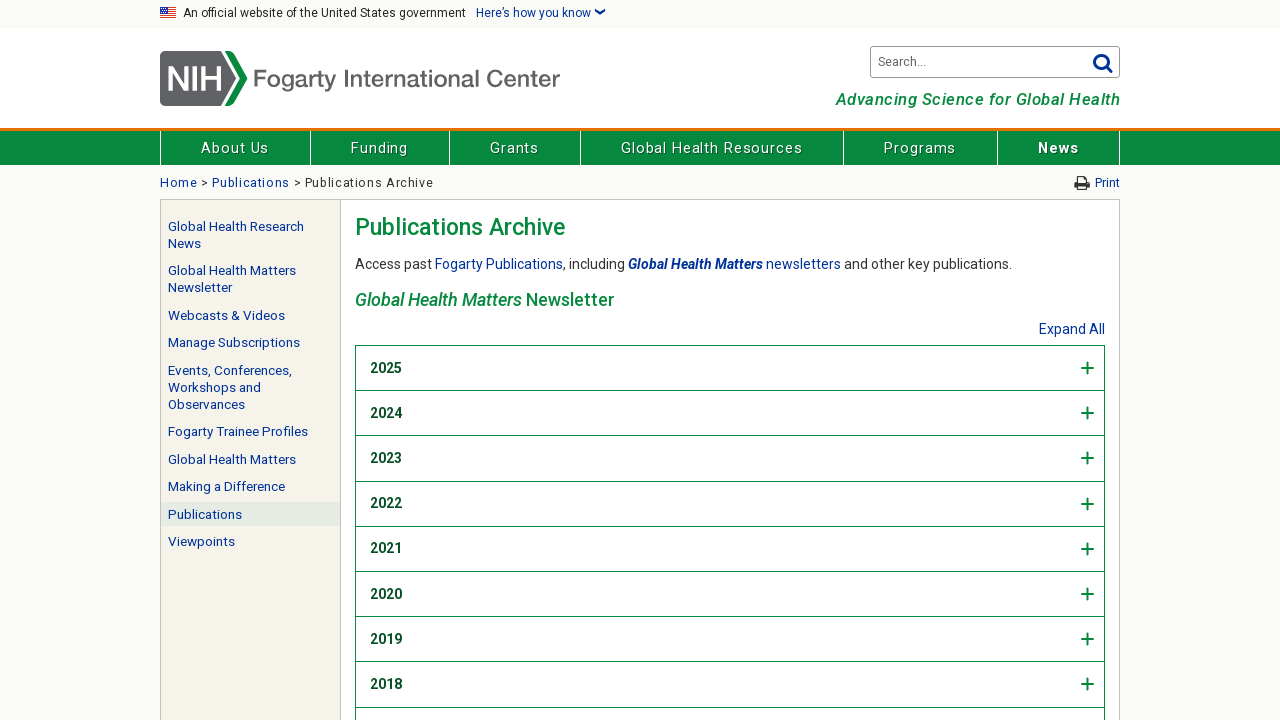

--- FILE ---
content_type: text/html; charset=utf-8
request_url: https://www.fic.nih.gov/news/Publications/Pages/publications-archive.aspx
body_size: 22343
content:

<!DOCTYPE html>
<html dir="ltr" lang="en-US">
	<head>
				<meta http-equiv="X-UA-Compatible" content="IE=edge" />
			<meta http-equiv="Content-type" content="text/html; charset=utf-8" /><meta name="viewport" content="width=device-width, initial-scale=1.0" /><link rel="apple-touch-icon" href="/Style%20Library/FIC/Images/fic-apple-touch-icon.png" /><meta name="msapplication-TileImage" content="/Style%20Library/FIC/Images/fic-metro-app-tile.png" /><meta name="msapplication-TileColor" content="#06893E" /><title>
	Publications Archive - Fogarty International Center @ NIH
</title><link rel="shortcut icon" href="/Style%20Library/FIC/Images/favicon.ico" type="image/vnd.microsoft.icon" id="favicon" />
<script>(function(w,d,s,l,i){w[l]=w[l]||[];w[l].push({'gtm.start':
new Date().getTime(),event:'gtm.js'});var f=d.getElementsByTagName(s)[0],
j=d.createElement(s),dl=l!='dataLayer'?'&l='+l:'';j.async=true;j.src=
'https://www.googletagmanager.com/gtm.js?id='+i+dl;f.parentNode.insertBefore(j,f);
})(window,document,'script','dataLayer','GTM-M9S8DBL');</script>
<meta property="og:type" content="article" /><meta property="og:image" content="https://www.fic.nih.gov/Style%20Library/FIC/Images/fic-logo-social.png" /><meta property="og:site_name" content="Fogarty International Center" /><meta name="twitter:card" content="summary" /><meta name="twitter:site:id" content="115472158" /><meta name="twitter:image" content="https://www.fic.nih.gov/Style%20Library/FIC/Images/fic-logo-social.png" /><link id="CssLink-61dd67f878f54c518371859a055016c6" rel="stylesheet" type="text/css" href="/_layouts/15/1033/styles/Themable/oslo.css?rev=kWrP2GOuARxbPkQww6k01A%3D%3DTAG0"/>
<style id="SPThemeHideForms" type="text/css">body {opacity:0 !important}</style><script type="text/javascript">// <![CDATA[ 

var g_SPOffSwitches={};
// ]]>
</script>
<script type="text/javascript" src="/_layouts/15/1033/initstrings.js?rev=pKvNgmcZEN9Dcc8Ss9eyug%3D%3DTAG0"></script>
<script type="text/javascript" src="/_layouts/15/init.js?rev=JDVe0qeRv%2B47mYCLz1IHfw%3D%3DTAG0"></script>
<script type="text/javascript" src="/_layouts/15/theming.js?rev=SuLUbbwTXcxFWOWLFUsOkw%3D%3DTAG0"></script>
<script type="text/javascript" src="/ScriptResource.axd?d=L98J_7B23Tgbb_VAmpXEDxvP6JoWEBFv82gOu02aIE1Pf9V8yWrklGzaGl6HkPTuag_yoFqPt9_aBrrNc4QUfg42b8Fh7c6QrqZLHXJ5jr0xkCe5imuEVwdruwgCgF0B8wobvWGFPMTEGEnsMGmTZVSLgWvvSRvQs8u-B7c68nQ7k1IMxP4OrwsqW4AOV7aA0&amp;t=5c0e0825"></script>
<script type="text/javascript" src="/_layouts/15/blank.js?rev=lIC2vMCpQuPjRmKN1MbTBA%3D%3DTAG0"></script>
<script type="text/javascript" src="/ScriptResource.axd?d=i5DoeyZDePjvgRdysf9Gj9CXxjk84LLysFise9nfrzSRohTg-6KOOoKWDxHjSI0eRr-kxtZgsv2YlfvzE58Qoi7W1KuNPV6_ZUKeyZEIzLf6YTNYcak7Kkd0wV_pT3WMslm57L5suX08HQDILFjBVpS44AkqTPn_EDGJAb15uQxFdmEZZ_V8iigc3674imgZ0&amp;t=5c0e0825"></script>
<script type="text/javascript" src="/_layouts/15/sp.init.js?rev=2MoYgNMLjxsigD00oYDW5Q%3D%3DTAG0"></script>
<script type="text/javascript" src="/_layouts/15/clientrenderer.js?rev=upIJLJRMmH8%2BHly2ZAivUw%3D%3DTAG0"></script>
<script type="text/javascript" src="/_layouts/15/1033/srch.resources.js?rev=vZPcBJM2l80oZNzRUCRQ4g%3D%3DTAG0"></script>
<script type="text/javascript" src="/_layouts/15/search.clientcontrols.js?rev=8MJ6KfyxWGXjGPIWQAzKng%3D%3DTAG0"></script>
<script type="text/javascript">RegisterSod("require.js", "\u002f_layouts\u002f15\u002frequire.js?rev=bv3fWJhk0uFGpVwBxnZKNQ\u00253D\u00253DTAG0");</script>
<script type="text/javascript">RegisterSod("strings.js", "\u002f_layouts\u002f15\u002f1033\u002fstrings.js?rev=OSkQAUnMf\u00252FOyrfxwk\u00252B88Ww\u00253D\u00253DTAG0");</script>
<script type="text/javascript">RegisterSod("sp.res.resx", "\u002f_layouts\u002f15\u002f1033\u002fsp.res.js?rev=FnWveYddVjlqQYS2ZBOOzA\u00253D\u00253DTAG0");</script>
<script type="text/javascript">RegisterSod("sp.runtime.js", "\u002f_layouts\u002f15\u002fsp.runtime.js?rev=BU2AZrGoWD1j6\u00252BGREg1pDQ\u00253D\u00253DTAG0");RegisterSodDep("sp.runtime.js", "sp.res.resx");</script>
<script type="text/javascript">RegisterSod("sp.js", "\u002f_layouts\u002f15\u002fsp.js?rev=oPd5AHMlT\u00252Fk2\u00252Bfrgrw35zg\u00253D\u00253DTAG0");RegisterSodDep("sp.js", "sp.runtime.js");RegisterSodDep("sp.js", "sp.ui.dialog.js");RegisterSodDep("sp.js", "sp.res.resx");</script>
<script type="text/javascript">RegisterSod("sp.ui.dialog.js", "\u002f_layouts\u002f15\u002fsp.ui.dialog.js?rev=B6nJGP4w1dTYMjMMXiuOMg\u00253D\u00253DTAG0");RegisterSodDep("sp.ui.dialog.js", "sp.res.resx");</script>
<script type="text/javascript">RegisterSod("core.js", "\u002f_layouts\u002f15\u002fcore.js?rev=wIyVleKS23oKCydwgUhXRw\u00253D\u00253DTAG0");RegisterSodDep("core.js", "strings.js");</script>
<script type="text/javascript">RegisterSod("menu.js", "\u002f_layouts\u002f15\u002fmenu.js?rev=SM133XOcJI\u00252FPEYSuSQ\u00252F6Uw\u00253D\u00253DTAG0");</script>
<script type="text/javascript">RegisterSod("mQuery.js", "\u002f_layouts\u002f15\u002fmquery.js?rev=6Os\u00252BGwlqndLZxDRlhC6zog\u00253D\u00253DTAG0");</script>
<script type="text/javascript">RegisterSod("callout.js", "\u002f_layouts\u002f15\u002fcallout.js?rev=ovXU\u00252BpTz\u00252FvAg3JyjmhLdqw\u00253D\u00253DTAG0");RegisterSodDep("callout.js", "strings.js");RegisterSodDep("callout.js", "mQuery.js");RegisterSodDep("callout.js", "core.js");</script>
<script type="text/javascript">RegisterSod("sp.core.js", "\u002f_layouts\u002f15\u002fsp.core.js?rev=jlwLTacFIUqwdeTHk203PQ\u00253D\u00253DTAG0");RegisterSodDep("sp.core.js", "strings.js");RegisterSodDep("sp.core.js", "core.js");</script>
<script type="text/javascript">RegisterSod("clienttemplates.js", "\u002f_layouts\u002f15\u002fclienttemplates.js?rev=UZ6GXg4iAHMMLj50QeSbGA\u00253D\u00253DTAG0");</script>
<script type="text/javascript">RegisterSod("sharing.js", "\u002f_layouts\u002f15\u002fsharing.js?rev=GQbFyiZZ3tMMSnVyKM0TDg\u00253D\u00253DTAG0");RegisterSodDep("sharing.js", "strings.js");RegisterSodDep("sharing.js", "mQuery.js");RegisterSodDep("sharing.js", "clienttemplates.js");RegisterSodDep("sharing.js", "core.js");</script>
<script type="text/javascript">RegisterSod("suitelinks.js", "\u002f_layouts\u002f15\u002fsuitelinks.js?rev=gVNYZ1fkBwxC98YykIDeJg\u00253D\u00253DTAG0");RegisterSodDep("suitelinks.js", "strings.js");RegisterSodDep("suitelinks.js", "core.js");</script>
<script type="text/javascript">RegisterSod("browserScript", "\u002f_layouts\u002f15\u002fie55up.js?rev=0jxygzTtWSTOFekljoVKGQ\u00253D\u00253DTAG0");RegisterSodDep("browserScript", "strings.js");</script>
<script type="text/javascript">RegisterSod("inplview", "\u002f_layouts\u002f15\u002finplview.js?rev=BylHE5YcVn\u00252FyBzeNt2vKlQ\u00253D\u00253DTAG0");RegisterSodDep("inplview", "strings.js");RegisterSodDep("inplview", "core.js");RegisterSodDep("inplview", "clienttemplates.js");RegisterSodDep("inplview", "sp.js");</script>
<script type="text/javascript">RegisterSod("cui.js", "\u002f_layouts\u002f15\u002fcui.js?rev=CDfvMULKVkFfW3JqHLxBDg\u00253D\u00253DTAG0");</script>
<script type="text/javascript">RegisterSod("ribbon", "\u002f_layouts\u002f15\u002fsp.ribbon.js?rev=1dtNXU5DQNbAlLbblyOc8A\u00253D\u00253DTAG0");RegisterSodDep("ribbon", "strings.js");RegisterSodDep("ribbon", "core.js");RegisterSodDep("ribbon", "sp.core.js");RegisterSodDep("ribbon", "sp.js");RegisterSodDep("ribbon", "cui.js");RegisterSodDep("ribbon", "sp.res.resx");RegisterSodDep("ribbon", "sp.runtime.js");RegisterSodDep("ribbon", "inplview");</script>
<script type="text/javascript">RegisterSod("offline.js", "\u002f_layouts\u002f15\u002foffline.js?rev=zhgc7OjktLbenoPBTDObiQ\u00253D\u00253DTAG0");</script>
<script type="text/javascript">RegisterSod("WPAdderClass", "\u002f_layouts\u002f15\u002fwpadder.js?rev=nTSXZmkH7s7h2M\u00252BaT1ap4w\u00253D\u00253DTAG0");</script>
<link type="text/xml" rel="alternate" href="/News/Publications/_vti_bin/spsdisco.aspx" /><link rel="stylesheet" type="text/css" href="/Style%20Library/FIC/Styles/fogarty.css?rev=20210527" />
		<!--[if lte IE 9]><link rel="stylesheet" type="text/css" href="/Style%20Library/FIC/Styles/fogarty-ie9.css?rev=20210527" /><![endif]-->
		
		<script>
			function ProcessImn() { }
			function ProcessImnMarkers() { }
		</script>
        <script src="https://code.jquery.com/jquery-3.6.0.min.js" integrity="sha384-vtXRMe3mGCbOeY7l30aIg8H9p3GdeSe4IFlP6G8JMa7o7lXvnz3GFKzPxzJdPfGK" crossorigin="anonymous"></script>
		
			
				<link rel="canonical" href="https://www.fic.nih.gov:443/News/Publications/Pages/publications-archive.aspx" />
			
		<style type="text/css">
	.s4-skipribbonshortcut { display:none; }

</style></head>
	<body>
		
<noscript><iframe src="https://www.googletagmanager.com/ns.html?id=GTM-M9S8DBL" title="gtmcontainer"
height="0" width="0" style="display:none;visibility:hidden"></iframe></noscript>

		
		<noscript><div class='noindex'>You may be trying to access this site from a secured browser on the server. Please enable scripts and reload this page.</div></noscript>
		
		<form method="post" action="./publications-archive.aspx" onsubmit="javascript:return WebForm_OnSubmit();" id="aspnetForm">
<div class="aspNetHidden">
<input type="hidden" name="_wpcmWpid" id="_wpcmWpid" value="" />
<input type="hidden" name="wpcmVal" id="wpcmVal" value="" />
<input type="hidden" name="MSOWebPartPage_PostbackSource" id="MSOWebPartPage_PostbackSource" value="" />
<input type="hidden" name="MSOTlPn_SelectedWpId" id="MSOTlPn_SelectedWpId" value="" />
<input type="hidden" name="MSOTlPn_View" id="MSOTlPn_View" value="0" />
<input type="hidden" name="MSOTlPn_ShowSettings" id="MSOTlPn_ShowSettings" value="False" />
<input type="hidden" name="MSOGallery_SelectedLibrary" id="MSOGallery_SelectedLibrary" value="" />
<input type="hidden" name="MSOGallery_FilterString" id="MSOGallery_FilterString" value="" />
<input type="hidden" name="MSOTlPn_Button" id="MSOTlPn_Button" value="none" />
<input type="hidden" name="__EVENTTARGET" id="__EVENTTARGET" value="" />
<input type="hidden" name="__EVENTARGUMENT" id="__EVENTARGUMENT" value="" />
<input type="hidden" name="__REQUESTDIGEST" id="__REQUESTDIGEST" value="noDigest" />
<input type="hidden" name="MSOSPWebPartManager_DisplayModeName" id="MSOSPWebPartManager_DisplayModeName" value="Browse" />
<input type="hidden" name="MSOSPWebPartManager_ExitingDesignMode" id="MSOSPWebPartManager_ExitingDesignMode" value="false" />
<input type="hidden" name="MSOWebPartPage_Shared" id="MSOWebPartPage_Shared" value="" />
<input type="hidden" name="MSOLayout_LayoutChanges" id="MSOLayout_LayoutChanges" value="" />
<input type="hidden" name="MSOLayout_InDesignMode" id="MSOLayout_InDesignMode" value="" />
<input type="hidden" name="_wpSelected" id="_wpSelected" value="" />
<input type="hidden" name="_wzSelected" id="_wzSelected" value="" />
<input type="hidden" name="MSOSPWebPartManager_OldDisplayModeName" id="MSOSPWebPartManager_OldDisplayModeName" value="Browse" />
<input type="hidden" name="MSOSPWebPartManager_StartWebPartEditingName" id="MSOSPWebPartManager_StartWebPartEditingName" value="false" />
<input type="hidden" name="MSOSPWebPartManager_EndWebPartEditing" id="MSOSPWebPartManager_EndWebPartEditing" value="false" />
<input type="hidden" name="_maintainWorkspaceScrollPosition" id="_maintainWorkspaceScrollPosition" value="0" />
<input type="hidden" name="__VIEWSTATE" id="__VIEWSTATE" value="/[base64]" />
</div>

<script type="text/javascript">
//<![CDATA[
var theForm = document.forms['aspnetForm'];
if (!theForm) {
    theForm = document.aspnetForm;
}
function __doPostBack(eventTarget, eventArgument) {
    if (!theForm.onsubmit || (theForm.onsubmit() != false)) {
        theForm.__EVENTTARGET.value = eventTarget;
        theForm.__EVENTARGUMENT.value = eventArgument;
        theForm.submit();
    }
}
//]]>
</script>


<script src="/WebResource.axd?d=eth8sS6iTq28EdT3o0rYPxcBv6f7HDIVUxpCBmy114Lf1ZOzJrGH-F0An5XNn9-RBrjM-Zmp_2_YzxJYUAlEnRFf7y35_KXoV1CAMw1ieIA1&amp;t=638901392248157332" type="text/javascript"></script>


<script type="text/javascript">
//<![CDATA[
var MSOWebPartPageFormName = 'aspnetForm';
var g_presenceEnabled = true;
var g_wsaEnabled = false;

var g_correlationId = '0746efa1-7a5f-c0ca-0cb0-e226f88527e0';
var g_wsaQoSEnabled = false;
var g_wsaQoSDataPoints = [];
var g_wsaRUMEnabled = false;
var g_wsaLCID = 1033;
var g_wsaListTemplateId = 850;
var g_wsaSiteTemplateId = 'CMSPUBLISHING#0';
var _spPageContextInfo={"webServerRelativeUrl":"/News/Publications","webAbsoluteUrl":"https://www.fic.nih.gov/News/Publications","viewId":"","listId":"{c676d741-0b50-4719-b408-a6c255b65a33}","listPermsMask":{"High":16,"Low":196673},"listUrl":"/News/Publications/Pages","listTitle":"Pages","listBaseTemplate":850,"viewOnlyExperienceEnabled":false,"blockDownloadsExperienceEnabled":false,"idleSessionSignOutEnabled":false,"cdnPrefix":"","siteAbsoluteUrl":"https://www.fic.nih.gov","siteId":"{37c71bea-0cab-4ea3-9a2c-cc5f74af2c0b}","showNGSCDialogForSyncOnTS":false,"supportPoundStorePath":true,"supportPercentStorePath":true,"siteSubscriptionId":null,"CustomMarkupInCalculatedFieldDisabled":true,"AllowCustomMarkupInCalculatedField":false,"isSPO":false,"farmLabel":null,"serverRequestPath":"/news/Publications/Pages/publications-archive.aspx","layoutsUrl":"_layouts/15","webId":"{ad4dedae-2f4e-4fed-911c-ca55205f738b}","webTitle":"Publications","webTemplate":"39","webTemplateConfiguration":"CMSPUBLISHING#0","webDescription":"","tenantAppVersion":"0","isAppWeb":false,"webLogoUrl":"/_layouts/images/titlegraphic.gif","webLanguage":1033,"currentLanguage":1033,"currentUICultureName":"en-US","currentCultureName":"en-US","currentCultureLCID":1033,"env":null,"nid":0,"fid":0,"serverTime":"2026-01-21T20:16:32.3099069Z","siteClientTag":"156$$16.0.10417.20083","crossDomainPhotosEnabled":false,"openInClient":true,"Has2019Era":true,"webUIVersion":15,"webPermMasks":{"High":16,"Low":196673},"pageListId":"{c676d741-0b50-4719-b408-a6c255b65a33}","pageItemId":5,"pagePermsMask":{"High":16,"Low":196673},"pagePersonalizationScope":1,"userEmail":"","userId":0,"userLoginName":null,"userDisplayName":null,"isAnonymousUser":true,"isAnonymousGuestUser":false,"isEmailAuthenticationGuestUser":false,"isExternalGuestUser":false,"systemUserKey":null,"alertsEnabled":true,"siteServerRelativeUrl":"/","allowSilverlightPrompt":"True","themeCacheToken":"/News/Publications::6:","themedCssFolderUrl":null,"themedImageFileNames":null,"modernThemingEnabled":true,"isSiteAdmin":false,"ExpFeatures":[480216468,1884350801,1158731092,62197791,538521105,335811073,4194306,34614301,268500996,-1946025984,28445328,-2147475455,134291456,65536,288,950272,1282,808326148,134217873,0,0,-1073217536,545285252,18350656,-467402752,6291457,-2147483644,1074794496,-1728053184,1845537108,622628,4102,0,0,0,0,0,0,0,0,0,0,0,0,0,0,0],"killSwitches":{},"InternalValidAuthorities":["oer-sharepoint.nih.gov","oer-sharepoint.nih.gov","hs.od.nih.gov","hs.od.nih.gov","oma.od.nih.gov","oma.od.nih.gov","ofm.od.nih.gov","ofm.od.nih.gov","ofm-od.sps.nih.gov","ofm-od.sps.nih.gov","sps.od.nih.gov","sps.od.nih.gov","sp19w1hn1.sps.nih.gov","sp19w1hn1.sps.nih.gov","fic.nih.gov","www.fic.nih.gov","fic.sps.nih.gov","fic.sps.nih.gov","www.fic.nih.gov","omhaportal.hhs.gov","omhaportal.hhs.gov","esps-nccih.sps.nih.gov","esps.nccih.nih.gov","esps-nccih.sps.nih.gov","esps.nccih.nih.gov","sp19w1hn2.sps.nih.gov","sp19w1hn2.sps.nih.gov","nihsp19srv10"],"CorrelationId":"0746efa1-7a5f-c0ca-0cb0-e226f88527e0","hasManageWebPermissions":false,"isNoScriptEnabled":false,"groupId":null,"groupHasHomepage":true,"groupHasQuickLaunchConversationsLink":false,"departmentId":null,"hubSiteId":null,"hasPendingWebTemplateExtension":false,"isHubSite":false,"isWebWelcomePage":false,"siteClassification":"","hideSyncButtonOnODB":false,"showNGSCDialogForSyncOnODB":false,"sitePagesEnabled":false,"sitePagesFeatureVersion":0,"DesignPackageId":"00000000-0000-0000-0000-000000000000","groupType":null,"groupColor":"#23874b","siteColor":"#23874b","headerEmphasis":0,"navigationInfo":null,"guestsEnabled":false,"MenuData":{"SignInUrl":"/News/Publications/_layouts/15/Authenticate.aspx?Source=%2Fnews%2FPublications%2FPages%2Fpublications%2Darchive%2Easpx"},"RecycleBinItemCount":-1,"PublishingFeatureOn":true,"PreviewFeaturesEnabled":false,"disableAppViews":false,"disableFlows":false,"serverRedirectedUrl":null,"formDigestValue":"0xE4200BDB1BC5B7953021CCAC84D464363C341DF6867612AC36397F4329E5317486DE1124C0A382CF679C8279BE80654FCA67684A2029D74A6E423BD472CEF334,21 Jan 2026 20:16:32 -0000","maximumFileSize":512,"formDigestTimeoutSeconds":1800,"canUserCreateMicrosoftForm":false,"canUserCreateVisioDrawing":true,"readOnlyState":null,"isTenantDevSite":false,"preferUserTimeZone":false,"userTimeZoneData":null,"userTime24":false,"userFirstDayOfWeek":null,"webTimeZoneData":null,"webTime24":false,"webFirstDayOfWeek":null,"isSelfServiceSiteCreationEnabled":null,"alternateWebAppHost":"","aadTenantId":"","aadUserId":"","aadInstanceUrl":"","msGraphEndpointUrl":"https://","allowInfectedDownload":true};_spPageContextInfo.updateFormDigestPageLoaded=new Date();_spPageContextInfo.clientServerTimeDelta=new Date(_spPageContextInfo.serverTime)-new Date();if(typeof(define)=='function'){define('SPPageContextInfo',[],function(){return _spPageContextInfo;});}var L_Menu_BaseUrl="/News/Publications";
var L_Menu_LCID="1033";
var L_Menu_SiteTheme="null";
document.onreadystatechange=fnRemoveAllStatus; function fnRemoveAllStatus(){removeAllStatus(true)};Flighting.ExpFeatures = [480216468,1884350801,1158731092,62197791,538521105,335811073,4194306,34614301,268500996,-1946025984,28445328,-2147475455,134291456,65536,288,950272,1282,808326148,134217873,0,0,-1073217536,545285252,18350656,-467402752,6291457,-2147483644,1074794496,-1728053184,1845537108,622628,4102,0,0,0,0,0,0,0,0,0,0,0,0,0,0,0];
                var g_syncButtonUsePopup = true;
                //]]>
</script>

<script src="/_layouts/15/blank.js?rev=lIC2vMCpQuPjRmKN1MbTBA%3D%3DTAG0" type="text/javascript"></script>
<script type="text/javascript">
//<![CDATA[
window.SPThemeUtils && SPThemeUtils.RegisterCssReferences([{"Url":"\u002f_layouts\u002f15\u002f1033\u002fstyles\u002fThemable\u002foslo.css?rev=kWrP2GOuARxbPkQww6k01A\u00253D\u00253DTAG0","OriginalUrl":"\u002f_layouts\u002f15\u002f1033\u002fstyles\u002fThemable\u002foslo.css?rev=kWrP2GOuARxbPkQww6k01A\u00253D\u00253DTAG0","Id":"CssLink-61dd67f878f54c518371859a055016c6","ConditionalExpression":"","After":"","RevealToNonIE":"false"}]);
var _spRegionalSettings={adjustHijriDays:0,calendarType:1,firstDayOfWeek:0,firstWeekOfYear:0,localeId:1033,currentDateInLocalCalendar: new Date(2026, 0, 21),showWeeks:0,timeZone:'-05:00:00.0006682',timeZoneInHours:-5,workDayEnd:1020,workDayStart:480,workDays:'0111110',time24:0};Sys.CultureInfo.CurrentCulture = (function(a){return new Sys.CultureInfo(a.name,a.numberFormat,a.dateTimeFormat)})({"dateTimeFormat":{"AMDesignator":"AM","AbbreviatedDayNames":["S","M","T","W","T","F","S"],"AbbreviatedLeapMonthNames":null,"AbbreviatedMonthGenitiveNames":["Jan","Feb","Mar","Apr","May","Jun","Jul","Aug","Sep","Oct","Nov","Dec",""],"AbbreviatedMonthNames":["Jan","Feb","Mar","Apr","May","Jun","Jul","Aug","Sep","Oct","Nov","Dec",""],"Calendar":{"AlgorithmType":1,"CalendarType":1,"Eras":[1],"IsReadOnly":false,"MaxSupportedDateTime":"\/Date(253402300799999)\/","MinSupportedDateTime":"\/Date(-62135596800000)\/","TwoDigitYearMax":2029},"CalendarWeekRule":0,"DateSeparator":"\/","DayNames":["Sunday","Monday","Tuesday","Wednesday","Thursday","Friday","Saturday"],"FirstDayOfWeek":0,"FullDateTimePattern":"dddd, MMMM d, yyyy h:mm:ss tt","IsReadOnly":true,"LeapMonthNames":null,"LongDatePattern":"dddd, MMMM d, yyyy","LongTimePattern":"h:mm:ss tt","MonthDayPattern":"MMMM d","MonthGenitiveNames":["January","February","March","April","May","June","July","August","September","October","November","December",""],"MonthNames":["January","February","March","April","May","June","July","August","September","October","November","December",""],"NativeCalendarName":"Gregorian Calendar","PMDesignator":"PM","RFC1123Pattern":"ddd, dd MMM yyyy HH':'mm':'ss 'GMT'","ShortDatePattern":"M\/d\/yyyy","ShortTimePattern":"h:mm tt","ShortestDayNames":["S","M","T","W","T","F","S"],"SortableDateTimePattern":"yyyy'-'MM'-'dd'T'HH':'mm':'ss","TimeSeparator":":","UniversalSortableDateTimePattern":"yyyy'-'MM'-'dd HH':'mm':'ss'Z'","YearMonthPattern":"MMMM yyyy","eras":[1,"A.D.","AD",0]},"name":"en-US","numberFormat":{"CurrencyDecimalDigits":2,"CurrencyDecimalSeparator":".","CurrencyGroupSeparator":",","CurrencyGroupSizes":[3],"CurrencyNegativePattern":0,"CurrencyPositivePattern":0,"CurrencySymbol":"$","DigitSubstitution":1,"IsReadOnly":true,"NaNSymbol":"NaN","NativeDigits":["0","1","2","3","4","5","6","7","8","9"],"NegativeInfinitySymbol":"-∞","NegativeSign":"-","NumberDecimalDigits":2,"NumberDecimalSeparator":".","NumberGroupSeparator":",","NumberGroupSizes":[3],"NumberNegativePattern":1,"PerMilleSymbol":"‰","PercentDecimalDigits":2,"PercentDecimalSeparator":".","PercentGroupSeparator":",","PercentGroupSizes":[3],"PercentNegativePattern":0,"PercentPositivePattern":0,"PercentSymbol":"%","PositiveInfinitySymbol":"∞","PositiveSign":"+"}});if (typeof(DeferWebFormInitCallback) == 'function') DeferWebFormInitCallback();function WebForm_OnSubmit() {
UpdateFormDigest('\u002fNews\u002fPublications', 1440000);
                    var workspaceElem = GetCachedElement("s4-workspace");
                    if (workspaceElem != null)
                    {
                        var scrollElem = GetCachedElement("_maintainWorkspaceScrollPosition");
                        if (scrollElem != null)
                        {
                            scrollElem.value = workspaceElem.scrollTop;
                        }
                    };
                if (typeof(_spFormOnSubmitWrapper) != 'undefined') {return _spFormOnSubmitWrapper();} else {return true;};
return true;
}
//]]>
</script>

<div class="aspNetHidden">

	<input type="hidden" name="__VIEWSTATEGENERATOR" id="__VIEWSTATEGENERATOR" value="BAB98CB3" />
	<input type="hidden" name="__SCROLLPOSITIONX" id="__SCROLLPOSITIONX" value="0" />
	<input type="hidden" name="__SCROLLPOSITIONY" id="__SCROLLPOSITIONY" value="0" />
</div>
			<script> var submitHook = function () { return false; }; theForm._spOldSubmit = theForm.submit; theForm.submit = function () { if (!submitHook()) { this._spOldSubmit(); } }; </script>
			<span id="DeltaSPWebPartManager">
				
			</span>
			<script type="text/javascript">
//<![CDATA[
Sys.WebForms.PageRequestManager._initialize('ctl00$ScriptManager', 'aspnetForm', ['fctl00$WebPartAdderUpdatePanel',''], [], ['ctl00$WebPartAdder',''], 90, 'ctl00');
//]]>
</script>

			<span id="DeltaDelegateControls">
				
				
			</span>
			<div>
	
				
				<div class="s4-notdlg noindex">
					<a tabindex="1" href="javascript:;" title="Skip to main content" onclick="document.getElementById('mainContent').focus();" class="ms-accessible ms-acc-button">Skip to main content</a>
				</div>
				
			
</div>
			<div id="authWrapper" class="">
				<div id="suiteBarDelta" class="ms-dialogHidden ms-fullWidth noindex">
	
					
				
</div>
				<div class="ms-belltown-anonShow">
					<div id="s4-ribbonrow">
						<div id="globalNavBox">
							<div id="ribbonBox">
								<div id="s4-ribboncont">
									<div id="DeltaSPRibbon">
	
										

										<div class='ms-cui-ribbonTopBars'><div class='ms-cui-topBar1'></div><div class='ms-cui-topBar2'><div id='RibbonContainer-TabRowLeft' class='ms-cui-TabRowLeft ms-core-defaultFont ms-dialogHidden'>
											</div><div id='RibbonContainer-TabRowRight' class='ms-cui-TabRowRight s4-trc-container s4-notdlg ms-core-defaultFont'>
												
												
												
												
												<span id="fullscreenmodebox" class="ms-qatbutton">
													<span id="fullscreenmode">
														<a onmouseover="this.firstChild.firstChild.firstChild.style.left=&#39;-125px&#39;; this.firstChild.firstChild.firstChild.style.top=&#39;-178px&#39;;" onmouseout="this.firstChild.firstChild.firstChild.style.left=&#39;-143px&#39;; this.firstChild.firstChild.firstChild.style.top=&#39;-178px&#39;;" id="ctl00_fullscreenmodeBtn" title="Focus on Content" onclick="SetFullScreenMode(true);PreventDefaultNavigation();return false;" href="../../../_catalogs/masterpage/#" style="display:inline-block;height:30px;width:30px;"><span style="display:inline-block;overflow:hidden;height:16px;width:16px;padding-left:7px;padding-top:7px;padding-right:7px;padding-bottom:7px;"><span style="height:16px;width:16px;position:relative;display:inline-block;overflow:hidden;" class="s4-clust"><img src="/_layouts/15/images/spcommon.png?rev=43#ThemeKey=spcommon" alt="Focus on Content" style="border:0;position:absolute;left:-143px;top:-178px;" /></span></span></a>
													</span>
													<span id="exitfullscreenmode" style="display: none;">
														<a onmouseover="this.firstChild.firstChild.firstChild.style.left=&#39;-179px&#39;; this.firstChild.firstChild.firstChild.style.top=&#39;-96px&#39;;" onmouseout="this.firstChild.firstChild.firstChild.style.left=&#39;-107px&#39;; this.firstChild.firstChild.firstChild.style.top=&#39;-178px&#39;;" id="ctl00_exitfullscreenmodeBtn" title="Focus on Content" onclick="SetFullScreenMode(false);PreventDefaultNavigation();return false;" href="../../../_catalogs/masterpage/#" style="display:inline-block;height:30px;width:30px;"><span style="display:inline-block;overflow:hidden;height:16px;width:16px;padding-left:7px;padding-top:7px;padding-right:7px;padding-bottom:7px;"><span style="height:16px;width:16px;position:relative;display:inline-block;overflow:hidden;" class="s4-clust"><img src="/_layouts/15/images/spcommon.png?rev=43#ThemeKey=spcommon" alt="Focus on Content" style="border:0;position:absolute;left:-107px;top:-178px;" /></span></span></a>
													</span>
												</span>
												
												
											</div></div></div>
									
</div>
								</div>
								<span id="DeltaSPNavigation">
									
										<span id="ctl00_SPNavigation_ctl00_publishingRibbon"></span>

									
								</span>
							</div>
							<div id="DeltaWebPartAdderUpdatePanelContainer" class="ms-core-webpartadder">
	
								<div id="WebPartAdderUpdatePanelContainer">
									<div id="ctl00_WebPartAdderUpdatePanel">
		
											<span id="ctl00_WebPartAdder"></span>
										
	</div>
								</div>
							
</div>
						</div>
					</div>
				</div>
				<div id="s4-workspace">
					<div id="s4-bodyContainer">
						<div id="ms-belltown-table" class="ms-table">
							<div class="ms-tableRow">
								<div class="ms-tableCell ms-verticalAlignTop">
									<div id="notificationArea" class="ms-notif-box"></div>
									<div id="DeltaPageStatusBar">
	
										<div id="pageStatusBar"></div>
									
</div>
								</div>
							</div>
							<div class="ms-tableRow">
								<div class="ms-tableCell">
									<div class="contentwrapper">
										<div class="ms-table ms-fullWidth">
											<div class="ms-tableRow">
												<div id="contentBox" class="ms-pub-contentLayout ms-verticalAlignTop" aria-live="polite" aria-relevant="all">
													
													
													<div id="main" class="fic-site-flex-outer">
														<div class="fic-site-flex-inner">
															<section class="usa-banner" aria-label="Official government website">
    <div class="usa-accordion fic-fixed-wrap">
        <header class="usa-banner__header">
            <div class="usa-banner__inner noindex">
                <div class="usa-banner__inner-flag noindex">
                    <img class="usa-banner__header-flag" src="[data-uri]" alt="U.S. flag">
                </div>
                <div class="usa-banner__inner-text noindex">
                    <p class="usa-banner__header-text">An official website of the United States government</p>
                    <p class="usa-banner__header-action" aria-hidden="true">Here’s how you know</p>
                </div>
                <button type="button" class="usa-banner__button" aria-expanded="false" aria-controls="gov-banner">
                    <span class="usa-banner__button-text noindex">Here’s how you know</span>
                </button>
            </div>
        </header>
        <div class="usa-banner__content usa-accordion__content" id="gov-banner" hidden>
            <div class="usa-banner__guidance noindex">
                <img class="usa-banner__icon usa-media-block__img" src="/Style%20Library/FIC/Images/icon-dot-gov.svg" role="none" alt="" aria-hidden="true">
                <div class="usa-media-block__body noindex">
                    <p>
                        <strong>Official websites use .gov</strong>
                        <br>
                        A <strong>.gov</strong> website belongs to an official government organization in the United States.
                    </p>
                </div>
            </div>
            <div class="usa-banner__guidance noindex">
                <img class="usa-banner__icon usa-media-block__img" src="/Style%20Library/FIC/Images/icon-https.svg" role="none" alt="" aria-hidden="true">
                <div class="usa-media-block__body noindex">
                    <p>
                        <strong>Secure .gov websites use HTTPS</strong>
                        <br>
                        A <strong>lock</strong> (
                        <span class="icon-lock">
                            <svg xmlns="http://www.w3.org/2000/svg" width="52" height="64" viewbox="0 0 52 64" class="usa-banner__lock-image" role="img" aria-labelledby="banner-lock-title banner-lock-description" focusable="false">
                                
                                <desc id="banner-lock-description">A locked padlock</desc><path fill="#000000" fill-rule="evenodd" d="M26 0c10.493 0 19 8.507 19 19v9h3a4 4 0 0 1 4 4v28a4 4 0 0 1-4 4H4a4 4 0 0 1-4-4V32a4 4 0 0 1 4-4h3v-9C7 8.507 15.507 0 26 0zm0 8c-5.979 0-10.843 4.77-10.996 10.712L15 19v9h22v-9c0-6.075-4.925-11-11-11z"/></svg>
                        </span>
                        ) or <strong>https://</strong> means you’ve safely connected to the .gov website. Share sensitive information only on official, secure websites.
                    </p>
                </div>
            </div>
        </div>
    </div>
</section>

															<header class="fic-site-header s4-notdlg ms-dialogHidden">
																<div class="fic-masthead fic-fixed-wrap no-pad-mobile noindex">
																	
<a href="/Pages/Default.aspx" class="logo-wrap">
    <img class="full" src="/Style%20Library/FIC/Images/fic-logo.svg" alt="NIH: Fogarty International Center" />
    <img class="mobile" src="/Style%20Library/FIC/Images/fic-logo-short.svg" alt="NIH: Fogarty International Center" />
</a>


																	<button class="search mobile">
																		<i class="i-search"></i>
																		Search
																	</button>
																	<button class="menu mobile">
																		<i class="i-menu"></i>
																		Menu
																	</button>
																	<div class="search-wrap noindex">
																		<div class="fic-tagline full noindex">Advancing Science for Global Health</div>
																		
																		<div id="DeltaPlaceHolderSearchArea">
	
																			
																				<div class="ms-webpart-chrome ms-webpart-chrome-fullWidth ">
		<div WebPartID="00000000-0000-0000-0000-000000000000" HasPers="true" id="WebPartWPQ1" width="100%" class="ms-WPBody noindex " OnlyForMePart="true" allowDelete="false" style="" ><div componentid="ctl00_PlaceHolderSearchArea_ctl00_csr" id="ctl00_PlaceHolderSearchArea_ctl00_csr"></div><noscript><div id="ctl00_PlaceHolderSearchArea_ctl00_noscript">It looks like your browser does not have JavaScript enabled. Please turn on JavaScript and try again.</div></noscript><div id="ctl00_PlaceHolderSearchArea_ctl00">

		</div><div class="ms-clear"></div></div>
	</div>
																			
																		
</div>
																		
																	</div>
																</div>
																<nav class="fic-site-nav" aria-label="Site">
																	<div class="fic-fixed-wrap no-pad-mobile noindex">
																		<ul class="sn-main"><li><a href="/About/Pages/default.aspx"><span>About Us</span></a><div class="sn-drop"><ul class="sn-autowrap cols-3"><li><a href="/About/Pages/mission-vision.aspx">Our Mission and Vision</a></li><li><a href="/About/Pages/role-global-health.aspx">Our Role in Global Health</a></li><li><a href="/About/Pages/Strategic-Plan.aspx">Strategic Plan</a></li><li><a href="https://www.fic.nih.gov/About/Pages/fogartys-impact-in-the-us.aspx">Our Impact in the U.S.</a></li><li><a href="/About/Pages/director-bio.aspx">Director</a></li><li><a href="/About/Advisory/Pages/default.aspx">Advisory Board</a></li><li><a href="/About/Staff/international-relations/">International Relations</a></li><li><a href="/About/Budget/Pages/default.aspx">Budget</a></li><li><a href="/About/Pages/History.aspx">History</a></li><li><a href="/About/Staff/Pages/default.aspx">Organization and Staff</a></li><li><a href="/About/Pages/Employment.aspx">Employment</a></li><li><a href="/About/International/Pages/default.aspx">International Services, Passports and Visas</a></li></ul></div></li><li><a href="/Funding/Pages/default.aspx"><span>Funding</span></a><div class="sn-drop"><ul class="sn-autowrap cols-2"><li><a href="/Funding/Pages/Fogarty-Funding-Opps.aspx">Fogarty Funding</a></li><li><a href="/Funding/News/Pages/default.aspx">Funding Newsletter</a></li><li><a href="/About/FundingStrategy/Pages/default.aspx">Funding Strategy</a></li><li><a href="/Funding/Pages/Collaborations.aspx">Funding Collaborations</a></li><li><a href="/Funding/Pages/NIH-funding-opportunities.aspx">NIH Global Health Funding</a></li><li><a href="/Funding/NonNIH/Pages/default.aspx">Non-NIH Funding</a></li><li><a href="/Funding/NonNIH/Pages/default.aspx?type=travel">Non-NIH Travel Support</a></li></ul></div></li><li><a href="/Grants/Pages/default.aspx"><span>Grants</span></a><div class="sn-drop"><ul class="sn-autowrap cols-2"><li><a href="/Grants/search/Pages/search-grants.aspx" class="sn-arrow">Search Current and Recent Grants</a></li><li><a href="/Grants/Pages/Frequently-Asked-Questions.aspx">Grants FAQs</a></li><li><a href="/Grants/Pages/Apply.aspx">Apply for a Grant</a></li><li><a href="/Grants/Pages/Manage.aspx">Manage a Grant</a></li><li><a href="https://www.fic.nih.gov/Grants/Pages/human-subjects-research.aspx">Human Subjects Policies</a></li><li><a href="/Grants/Pages/progress-reports.aspx">Progress Reports</a></li><li><a href="https://www.fic.nih.gov/Grants/Pages/administrative-supplements.aspx">Administrative Supplements</a></li><li><a href="/Global/Pages/nih-grantees.aspx">NIH Grants and Grantees</a></li><li><a href="/Grants/Pages/Foreign.aspx">Foreign NIH Grant Applicants</a></li></ul></div></li><li><a href="/Global/Pages/default.aspx"><span>Global Health Resources</span></a><div class="sn-drop"><ul class="sn-autowrap cols-3"><li><a href="/Global/Global-Health-NIH/Pages/default.aspx">Global Health at NIH</a></li><li><a href="/ResearchTopics/Pages/default.aspx">Global Health Research Topics</a></li><li><a href="/About/center-global-health-studies/Pages/default.aspx">Center for Global Health Studies</a></li><li><a href="/Global/Pages/GlobalHealthCareers.aspx">Global Health Careers</a></li><li><a href="/Global/Pages/training-resources.aspx">E-learning Resources</a></li><li><a href="/Global/Global-Health-NIH/Pages/nih-asian-language-resources.aspx">NIH Resources in Asian Languages</a></li><li><a href="/Global/Global-Health-NIH/Pages/nih-spanish-espanol.aspx">NIH Resources in Spanish</a></li><li><a href="/Global/Pages/USGovt.aspx">US Government Agencies</a></li><li><a href="/WorldRegions/">World Regions</a></li><li><a href="/Global/Pages/NGOs.aspx">Nongovernmental Organizations (NGOs)</a></li><li><a href="/Global/Pages/world-report-interactive-global-biomedical-research-mapping.aspx">World Report</a></li></ul></div></li><li><a href="/Programs/Pages/default.aspx"><span>Programs</span></a><div class="sn-drop"><div class="sn-subheadrow"><a href="/Programs/Pages/default.aspx" class="sn-subhead">Featured Programs:</a></div><ul class="sn-autowrap cols-3"><li><a href="/Programs/Pages/chronic-lifespan.aspx">Chronic, Noncommunicable Diseases Research Training</a></li><li><a href="/Programs/Pages/harnessing-data-science-for-health-discovery-innovation-africa.aspx">DS-I Africa</a></li><li><a href="/Programs/Pages/ecology-infectious-diseases.aspx">Ecology and Evolution of Infectious Diseases</a></li><li><a href="/Programs/Pages/scholars-fellows-global-health.aspx">Global Health Fellows & Scholars/LAUNCH</a></li><li><a href="/Programs/Pages/infectious-disease.aspx">Global Infectious Disease Research Training</a></li><li><a href="/Programs/Pages/hiv-aids-research-training.aspx">HIV Research Training</a></li><li><a href="/Programs/Pages/hiv-noncommunicable-diseases-ncds-lmics.aspx">HIV-associated Noncommunicable Diseases Research</a></li><li><a href="/Programs/Pages/bioethics.aspx">International Bioethics Training</a></li><li><a href="/Programs/Pages/research-scientists.aspx">International Research Scientists</a></li><li><a href="/Programs/Pages/default.aspx" class="sn-arrow">All Fogarty Programs</a></li></ul></div></li><li class="current"><a href="/News/pages/default.aspx"><span>News</span><span class="sr-only"> (current section)</span></a><div class="sn-drop"><ul class="sn-autowrap cols-3"><li><a href="/News/Pages/News.aspx">Global Health Research News</a></li><li><a href="/News/GlobalHealthMatters/Pages/default.aspx">Global Health Matters Newsletter</a></li><li><a href="/News/Events/Pages/default.aspx">Events, Conferences and Workshops</a></li><li><a href="/News/Events/Pages/webcasts.aspx">Webcasts and videos</a></li><li><a href="/News/Publications/Pages/default.aspx">Publications</a></li><li><a href="/News/trainees/Pages/default.aspx">Fogarty Trainee Profiles</a></li><li><a href="/News/GlobalHealthMatters/Pages/fellows-scholars-profiles.aspx">Early-career Researcher Profiles</a></li><li><a href="/News/Pages/subscribe.aspx">Manage Subscriptions</a></li></ul></div></li></ul>
																	</div>
																</nav>
																<div class="fic-tagline mobile noindex">Advancing Science for Global Health</div>
															</header>
															
															<div class="fic-page-body" data-remove-style-img="">
																
																	<div class="fic-fixed-wrap fic-breadcrumb-wrap s4-notdlg ms-dialogHidden noindex">
																		<span id="ctl00_PlaceHolderTitleBreadcrumb_siteMapPath" class="breadcrumb noindex"><span><a title="FIC Public Website" class="ms-sitemapdirectional" href="/Pages/Default.aspx">Home</a></span><span> &gt; </span><span><a class="ms-sitemapdirectional" href="/News/Publications/Pages/default.aspx">Publications</a></span><span> &gt; </span><span class="breadcrumbCurrent">Publications Archive</span></span>
																		<span class="print">
																			<a href="javascript:window.print();" title="Print this page">Print</a>
																		</span>
																	</div>
																

																<div id="DeltaPlaceHolderMain">
	
																
																	
																	
    <div class="fic-fixed-wrap no-pad-mobile">
        <div class="fic-main-wrap fic-columns">
            <nav aria-label="Section" class="fic-left-nav fic-rail s4-notdlg noindex">
                <div class="noindex">
                    <ul><li><a href="/News/Pages/News.aspx">Global Health Research News</a></li><li><a href="/News/GlobalHealthMatters/Pages/default.aspx">Global Health Matters Newsletter</a></li><li><a href="/News/Events/Pages/webcasts.aspx">Webcasts &amp; Videos</a></li><li><a href="/News/Pages/subscribe.aspx">Manage Subscriptions</a></li><li><a href="/News/Events/Pages/default.aspx">Events, Conferences, Workshops and Observances</a></li><li><a href="/News/trainees/Pages/default.aspx">Fogarty Trainee Profiles</a></li><li><a href="/News/GlobalHealthMatters/Pages/default.aspx">Global Health Matters</a></li><li><a href="/News/Examples/Pages/americans-benefit-global-health-research.aspx">Making a Difference</a></li><li class="current"><a href="/News/Publications/Pages/default.aspx">Publications<span class="sr-only"> (current section)</span></a></li><li><a href="/News/viewpoints/Pages/default.aspx">Viewpoints</a></li></ul>
                </div>
            </nav>

            <main id="mainContent" tabindex="-1" class="fic-column-main no-pad-right">
            	
                <h1>
		
		            Publications Archive
                
	</h1>

	            <div class="fic-columns no-stretch">
		            <div class="fic-column-main fic-content no-pad">
                        <p>Access past 
   <a href="/News/Publications/Pages/default.aspx" id="anch_150">Fogarty Publications</a>, including 
   <a href="/News/GlobalHealthMatters/Pages/default.aspx" id="anch_151"> 
      <em> 
         <strong>Global Health Matters</strong></em> newsletters</a> and other key publications.<br></p><h2 style="margin-bottom:-20px;"> 
   <em>Global Health Matters</em>&nbsp;Newsletter</h2><div class="accordion">  
   <h3>2025</h3><ul><li>
         <a href="/News/GlobalHealthMatters/november-december-2025/Pages/default.aspx">Nov / Dec 2025&nbsp;<em>Global Health Matters</em> Newsletter</a></li><li>
         <a href="/News/GlobalHealthMatters/september-october-2025/Pages/default.aspx">Sept / Oct 2025&nbsp;<em>Global Health Matters</em> Newsletter</a></li><li> 
         <a href="/News/GlobalHealthMatters/july-august-2025/Pages/default.aspx">July / August 2025&nbsp;<em>Global Health Matters</em> Newsletter</a></li><li>
         <a href="/News/GlobalHealthMatters/may-june-2025/">May / June 2025&nbsp;<em>Global Health Matters</em> Newsletter</a></li><li><a href="/News/GlobalHealthMatters/march-april-2025/">Mar / Apr 2025&nbsp;<em>Global Health Matters</em> Newsletter</a> </li><li>
         <a href="/News/GlobalHealthMatters/january-february-2025">Jan / Feb 2025 
            <em>Global Health Matters</em> Newsletter</a></li></ul><h3>2024</h3><ul><li><a href="/News/GlobalHealthMatters/november-december-2024/">Nov / Dec 2024 
            <em>Global Health Matters</em> Newsletter</a> </li><li><a href="/News/GlobalHealthMatters/september-october-2024/Pages/default.aspx">Sept / Oct 2024 
            <em>Global Health Matters</em> Newsletter</a> </li><li><a href="/News/GlobalHealthMatters/july-august-2024">Jul / Aug 2024 
            <em>Global Health Matters</em> Newsletter</a> </li><li><a href="/News/GlobalHealthMatters/may-june-2024/Pages/default.aspx">May / Jun 2024 
            <em>Global Health Matters</em> Newsletter</a> </li><li><a href="/News/GlobalHealthMatters/march-april-2024/">Mar / Apr 2024 
            <em>Global Health Matters</em> Newsletter</a> </li><li>
         <a href="/News/GlobalHealthMatters/january-february-2024">Jan / Feb 2024 
            <em>Global Health Matters</em> Newsletter</a></li></ul><h3>2023</h3><ul><li>
         <a href="/News/GlobalHealthMatters/november-december-2023/Pages/default.aspx">Nov / Dec 2023 
            <em>Global Health Matters</em> Newsletter</a> </li><li>
         <a href="/News/GlobalHealthMatters/september-october-2023">Sep / Oct 2023 
            <em>Global Health Matters</em> Newsletter</a> </li><li>
         <a href="/News/GlobalHealthMatters/july-august-2023">Jul / Aug 2023 
            <em>Global Health Matters</em> Newsletter</a></li><li> 
         <a href="/News/GlobalHealthMatters/may-june-2023" id="anch_157">May / Jun 2023 
            <em>Global Health Matters</em> Newsletter</a> </li><li> 
         <a href="/News/GlobalHealthMatters/march-april-2023" id="anch_157">Mar / Apr 2023 
            <em>Global Health Matters</em> Newsletter</a> </li><li>
         <a href="/News/GlobalHealthMatters/january-february-2023" id="anch_152">Jan / Feb 2023 
            <em>Global Health Matters</em> Newsletter</a></li></ul><h3>2022</h3><ul><li> 
         <a href="/News/GlobalHealthMatters/november-december-2022" id="anch_153">Nov / Dec 2022&nbsp;<em>Global Health Matters</em> Newsletter</a> </li><li> 
         <a href="/News/GlobalHealthMatters/september-october-2022" id="anch_154">Sept / Oct 2022&nbsp;<em>Global Health Matters</em> Newsletter</a> </li><li> 
         <a href="/News/GlobalHealthMatters/july-august-2022" id="anch_155">Jul / Aug 2022&nbsp;<em>Global Health Matters</em> Newsletter</a> </li><li>
         <a href="/News/GlobalHealthMatters/may-june-2022/Pages/default.aspx" id="anch_156">May / Jun 2022 
            <em>Global Health Matters</em> Newsletter</a> </li><li> 
         <a href="/News/GlobalHealthMatters/march-april-2022" id="anch_157">Mar / Apr 2022 
            <em>Global Health Matters</em> Newsletter</a> </li><li>
         <a href="/News/GlobalHealthMatters/january-february-2022/Pages/default.aspx" id="anch_158">Jan / Feb 2022&nbsp;<em>Global Health Matters</em> Newsletter</a></li></ul><h3>2021</h3><ul><li> 
         <a href="/News/GlobalHealthMatters/november-december-2021" id="anch_129">Nov&nbsp;/ Dec 2021 
            <em>Global Health Matters</em>&nbsp;Newsletter</a> </li><li> 
         <a href="/News/GlobalHealthMatters/september-october-2021" id="anch_129">Sept / Oct 2021 
            <em>Global Health Matters</em>&nbsp;Newsletter</a> </li><li> 
         <a href="/News/GlobalHealthMatters/july-august-2021" id="anch_122">July&nbsp;/ August 2021 
            <em>Global Health Matters</em> Newsletter</a><br></li><li>
         <a href="/News/GlobalHealthMatters/may-june-2021" id="anch_123">May&nbsp;/ Jun 2021 
            <em>Global Health Matters</em> Newsletter</a><br></li><li>
         <a href="/News/GlobalHealthMatters/march-april-2021/Pages/default.aspx" id="anch_124">Mar / Apr 2021 
            <em>Global Health Matters</em> Newsletter</a></li><li> 
         <a href="/News/GlobalHealthMatters/january-february-2021/Pages/default.aspx" id="anch_125">Jan / Feb 2021 
            <em>Global Health Matters</em> Newsletter</a></li></ul><h3>2020</h3><ul><li>
         <a href="/News/GlobalHealthMatters/november-december-2020/Pages/default.aspx" id="anch_126">Nov / Dec 2020 
            <em>Global Health Matters</em> Newsletter</a></li><li>
         <a href="/News/GlobalHealthMatters/september-october-2020/Pages/default.aspx" id="anch_127">Sep / Oct 2020 
            <em>Global Health Matters</em> Newsletter</a></li><li> 
         <a href="/News/GlobalHealthMatters/july-august-2020/Pages/default.aspx" id="anch_128">Jul / Aug 2020 
            <em>Global Health Matters</em> Newsletter</a></li><li> 
         <a href="/News/GlobalHealthMatters/may-june-2020/Pages/default.aspx" id="anch_129">May / Jun 2020 
            <em>Global Health Matters</em> Newsletter</a></li><li>
         <a href="/News/GlobalHealthMatters/march-april-2020/Pages/default.aspx" id="anch_130">Mar / Apr 2020 
            <em>Global Health Matters</em> Newsletter</a></li><li> 
         <a href="/News/GlobalHealthMatters/january-february-2020/Pages/default.aspx" id="anch_131">Jan / Feb 2020 
            <em>Global Health Matters</em> Newsletter</a></li></ul> 
   <h3>2019</h3><ul><li>
         <a href="/News/GlobalHealthMatters/november-december-2019/Pages/default.aspx" id="anch_132">Nov / Dec 2019 
            <em>Global Health Matters</em> Newsletter</a></li><li>
         <a href="/News/GlobalHealthMatters/september-october-2019/Pages/default.aspx" id="anch_133">Sep / Oct 2019 
            <em>Global Health Matters</em> Newsletter</a></li><li> 
         <a href="/News/GlobalHealthMatters/july-august-2019/Pages/default.aspx" id="anch_134">Jul / Aug 2019 
            <em>Global Health Matters</em> Newsletter</a><br></li><li> 
         <a href="/News/GlobalHealthMatters/may-june-2019/Pages/default.aspx" id="anch_135">May / Jun 2019 
            <em>Global Health Matters</em> Newsletter</a></li><li> 
         <a href="/News/GlobalHealthMatters/march-april-2019/Pages/default.aspx" id="anch_136">Mar / Apr 2019 
            <em>Global Health Matters</em> Newsletter</a></li><li> 
         <a href="/News/GlobalHealthMatters/january-february-2019/Pages/default.aspx" id="anch_137">Jan / Feb 2019 
            <em>Global Health Matters</em> Newsletter</a></li></ul><h3>2018</h3><ul><li> 
         <a href="/News/GlobalHealthMatters/november-december-2018/Pages/default.aspx" id="anch_158">Nov / Dec 2018 
            <em>Global Health Matters</em> Newsletter</a></li><li> 
         <a href="/News/GlobalHealthMatters/september-october-2018/Pages/default.aspx" id="anch_159">Sep / Oct 2018 
            <em>Global Health Matters</em> Newsletter</a></li><li>
         <a href="/News/GlobalHealthMatters/july-august-2018/Pages/default.aspx" id="anch_160">Jul / Aug 2018 
            <em>Global Health Matters</em> Newsletter</a></li><li>
         <a href="/News/GlobalHealthMatters/may-june-2018/Pages/default.aspx" id="anch_161">May / Jun 2018 
            <em>Global Health Matters</em> Newsletter</a></li><li> 
         <a href="/News/GlobalHealthMatters/march-april-2018/Pages/default.aspx" id="anch_162">Mar / Apr 2018 
            <em>Global Health Matters</em> Newsletter</a></li><li>
         <a href="/News/GlobalHealthMatters/january-february-2018/Pages/default.aspx" id="anch_163">Jan / Feb 2018 
            <em>Global Health Matters</em> Newsletter</a></li></ul> 
   <h3>2017</h3><ul><li> 
         <a id="anch_154" href="/news/globalhealthmatters/november-december-2017/Pages/default.aspx">Nov / Dec 2017&nbsp;<em>Global Health Matters</em>&nbsp;Newsletter</a></li><li> 
         <a id="anch_155" href="/news/globalhealthmatters/september-october-2017/Pages/default.aspx">Sep / Oct 2017&nbsp;<em>Global Health Matters</em>&nbsp;Newsletter</a></li><li> 
         <a id="anch_156" href="/news/globalhealthmatters/july-august-2017/Pages/default.aspx">Jul / Aug 2017&nbsp;<em>Global Health Matters</em>&nbsp;Newsletter</a></li><li> 
         <a id="anch_157" href="/news/globalhealthmatters/may-june-2017/Pages/default.aspx">May / Jun 2017&nbsp;<em>Global Health Matters</em>&nbsp;Newsletter</a></li><li> 
         <a id="anch_158" href="/news/globalhealthmatters/march-april-2017/Pages/default.aspx">Mar / Apr 2017&nbsp;<em>Global Health Matters</em>&nbsp;Newsletter</a></li><li> 
         <a id="anch_159" href="/news/globalhealthmatters/january-february-2017/Pages/default.aspx">Jan / Feb 2017&nbsp;<em>Global Health Matters</em>&nbsp;Newsletter</a></li></ul><h3>2016</h3><ul><li> 
         <a id="anch_160" href="/news/globalhealthmatters/november-december-2016/Pages/default.aspx">Nov / Dec 2016&nbsp;<em>Global Health Matters</em>&nbsp;Newsletter</a></li><li> 
         <a id="anch_161" href="/news/globalhealthmatters/september-october-2016/Pages/default.aspx">Sep / Oct 2016&nbsp;<em>Global Health Matters</em>&nbsp;Newsletter</a></li><li> 
         <a id="anch_162" href="/news/globalhealthmatters/july-august-2016/Pages/default.aspx">Jul / Aug 2016&nbsp;<em>Global Health Matters</em>&nbsp;Newsletter</a></li><li> 
         <a id="anch_163" href="/news/globalhealthmatters/may-june-2016/Pages/default.aspx">May / Jun 2016&nbsp;<em>Global Health Matters</em>&nbsp;Newsletter</a></li><li> 
         <a id="anch_164" href="/news/globalhealthmatters/march-april-2016/Pages/default.aspx">Mar / Apr 2016&nbsp;<em>Global Health Matters</em>&nbsp;Newsletter</a></li><li> 
         <a id="anch_165" href="/news/globalhealthmatters/january-february-2016/Pages/default.aspx">Jan / Feb 2016&nbsp;<em>Global Health Matters</em>&nbsp;Newsletter</a></li></ul><h3> 
      <a name="201" id="anch_166"></a>2015</h3><ul><li> 
         <a id="anch_167" href="/news/globalhealthmatters/november-december-2015/Pages/default.aspx">Nov / Dec 2015&nbsp;<em>Global Health Matters</em>&nbsp;Newsletter</a></li><li> 
         <a id="anch_168" href="/news/globalhealthmatters/september-october-2015/Pages/default.aspx">Sep / Oct 2015&nbsp;<em>Global Health Matters</em>&nbsp;Newsletter</a></li><li> 
         <a id="anch_169" href="/news/globalhealthmatters/july-august-2015/Pages/default.aspx">Jul / Aug 2015&nbsp;<em>Global Health Matters</em>&nbsp;Newsletter</a></li><li> 
         <a id="anch_170" href="/news/globalhealthmatters/may-june-2015/Pages/default.aspx">May / Jun 2015&nbsp;<em>Global Health Matters</em>&nbsp;Newsletter</a></li><li> 
         <a id="anch_171" href="/news/globalhealthmatters/march-april-2015/Pages/default.aspx">Mar / Apr 2015&nbsp;<em>Global Health Matters</em>&nbsp;Newsletter</a></li><li> 
         <a id="anch_172" href="/news/globalhealthmatters/january-february-2015/Pages/default.aspx">Jan / Feb 2015&nbsp;<em>Global Health Matters</em>&nbsp;Newsletter</a></li></ul><h3> 
      <a name="2014" id="anch_173"></a>2014</h3><ul><li> 
         <a id="anch_174" href="/news/globalhealthmatters/november-december-2014/Pages/default.aspx">Nov / Dec 2014&nbsp;<em>Global Health Matters</em>&nbsp;Newsletter</a></li><li> 
         <a id="anch_175" href="/news/globalhealthmatters/september-october-2014/Pages/default.aspx">Sep / Oct 2014&nbsp;<em>Global Health Matters</em>&nbsp;Newsletter</a></li><li> 
         <a id="anch_176" href="/news/globalhealthmatters/july-august-2014/Pages/default.aspx">Jul / Aug 2014&nbsp;<em>Global Health Matters</em>&nbsp;Newsletter</a></li><li> 
         <a id="anch_177" href="/news/globalhealthmatters/may-june-2014/Pages/default.aspx">May / Jun 2014&nbsp;<em>Global Health Matters</em>&nbsp;Newsletter</a></li><li> 
         <a id="anch_178" href="/news/globalhealthmatters/march-april-2014/Pages/default.aspx">Mar / Apr 2014&nbsp;<em>Global Health Matters</em>&nbsp;Newsletter</a></li><li> 
         <a id="anch_179" href="/news/globalhealthmatters/january-february-2014/Pages/default.aspx">Jan / Feb 2014&nbsp;<em>Global Health Matters</em>&nbsp;Newsletter</a></li></ul><h3> 
      <a name="2013" id="anch_180"></a>2013</h3><ul><li> 
         <a id="anch_181" href="/news/globalhealthmatters/november-december-2013/Pages/default.aspx">Nov / Dec 2013&nbsp;<em>Global Health Matters</em>&nbsp;Newsletter</a></li><li> 
         <a id="anch_182" href="/news/globalhealthmatters/september-october-2013/Pages/default.aspx">Sep / Oct 2013&nbsp;<em>Global Health Matters</em>&nbsp;Newsletter</a></li><li> 
         <a id="anch_183" href="/news/globalhealthmatters/july-august-2013/Pages/default.aspx">Jul / Aug 2013&nbsp;<em>Global Health Matters</em>&nbsp;Newsletter</a></li><li> 
         <a id="anch_184" href="/news/globalhealthmatters/may-june-2013/Pages/default.aspx">May / Jun 2013&nbsp;<em>Global Health Matters</em>&nbsp;Newsletter</a></li><li> 
         <a id="anch_185" href="/news/globalhealthmatters/march-april-2013/Pages/default.aspx">Mar / Apr 2013&nbsp;<em>Global Health Matters</em>&nbsp;Newsletter</a></li><li> 
         <a id="anch_186" href="/news/globalhealthmatters/january-february-2013/Pages/default.aspx">Jan / Feb 2013&nbsp;<em>Global Health Matters</em>&nbsp;Newsletter</a></li></ul><h3> 
      <a name="2012" id="anch_187"></a>2012</h3><ul><li> 
         <a id="anch_188" href="/news/globalhealthmatters/november-december-2012/Pages/default.aspx">Nov / Dec 2012&nbsp;<em>Global Health Matters</em>&nbsp;Newsletter</a></li><li> 
         <a id="anch_189" href="/news/globalhealthmatters/september-october-2102/Pages/default.aspx">Sep / Oct 2012&nbsp;<em>Global Health Matters</em>&nbsp;Newsletter</a></li><li> 
         <a id="anch_190" href="/news/globalhealthmatters/july-august-2012/Pages/default.aspx">Jul / Aug 2012&nbsp;<em>Global Health Matters</em>&nbsp;Newsletter</a></li><li> 
         <a id="anch_191" href="/news/globalhealthmatters/may-june-2012">May / Jun 2012&nbsp;<em>Global Health Matters</em>&nbsp;Newsletter</a></li><li> 
         <a id="anch_192" href="/news/globalhealthmatters/mar-apr-2012">Mar / Apr 2012&nbsp;<em>Global Health Matters</em>&nbsp;Newsletter</a></li><li> 
         <a id="anch_193" href="/news/globalhealthmatters/jan-feb-2012">Jan / Feb 2012&nbsp;<em>Global Health Matters</em>&nbsp;Newsletter</a></li></ul><h3> 
      <a name="2011" id="anch_194"></a>2011</h3><ul><li> 
         <a id="anch_195" href="/news/globalhealthmatters/nov-dec-2011/Pages/default.aspx">Nov / Dec 2011&nbsp;<em>Global Health Matters</em>&nbsp;Newsletter</a></li><li> 
         <a id="anch_196" href="/news/globalhealthmatters/Sept-Oct-2011">Sep / Oct 2011&nbsp;<em>Global Health Matters</em>&nbsp;Newsletter</a></li><li> 
         <a id="anch_197" href="/news/globalhealthmatters/August2011">Jul / Aug 2011&nbsp;<em>Global Health Matters</em>&nbsp;Newsletter</a></li><li> 
         <a id="anch_198" href="/news/globalhealthmatters/June2011">May / Jun 2011&nbsp;<em>Global Health Matters</em>&nbsp;Newsletter</a></li><li> 
         <a id="anch_199" href="/news/globalhealthmatters/April2011">Mar / Apr 2011&nbsp;<em>Global Health Matters</em>&nbsp;Newsletter</a></li><li> 
         <a id="anch_200" href="/news/globalhealthmatters/Feb2011/Pages/default.aspx">Jan / Feb 2011&nbsp;<em>Global Health Matters</em>&nbsp;Newsletter</a></li></ul><h3> 
      <a name="2010" id="anch_201"></a>2010</h3><ul><li> 
         <a id="anch_202" href="/news/globalhealthmatters/Dec2010/Pages/default.aspx">Nov / Dec 2010&nbsp;<em>Global Health Matters</em>&nbsp;Newsletter</a></li><li> 
         <a id="anch_203" href="/news/globalhealthmatters/Oct2010">Sep / Oct 2010&nbsp;<em>Global Health Matters</em>&nbsp;Newsletter</a></li><li> 
         <a id="anch_204" href="/news/globalhealthmatters/Aug2010">Jul / Aug 2010&nbsp;<em>Global Health Matters</em>&nbsp;Newsletter</a></li><li> 
         <a id="anch_206" href="/news/globalhealthmatters/Documents/ghmmar-apr2010.pdf" target="_blank">Mar / Apr 2010&nbsp;<em>Global Health Matters</em>&nbsp;Newsletter [PDF 5.1 M]</a></li><li> 
         <a id="anch_207" href="/news/globalhealthmatters/Documents/ghmjan-feb2010.pdf" target="_blank">Jan / Feb 2010&nbsp;<em>Global Health Matters</em>&nbsp;Newsletter [PDF 6.0 M]</a></li></ul> </div><h2>Booklets Archive</h2><ul><li> 
      <a href="/News/viewpoints/Pages" id="anch_237">Archive: Viewpoints of Fogarty at 50</a> </li><li> 
      <a href="/News/Documents/history-fogarty-at35.pdf" target="_blank" id="anch_241">Fogarty at 35 [PDF 1M, 62 pages]</a><br></li></ul><p class="endnote">Updated December 29, 2025<br></p>
                    </div>

                    
                </div>
            </main>
        </div>
    </div>
<div style='display:none' id='hidZone'><menu class="ms-hide">
		<ie:menuitem id="MSOMenu_Help" iconsrc="/_layouts/15/images/HelpIcon.gif" onmenuclick="MSOWebPartPage_SetNewWindowLocation(MenuWebPart.getAttribute('helpLink'), MenuWebPart.getAttribute('helpMode'))" text="Help" type="option" style="display:none">

		</ie:menuitem>
	</menu></div>
																
</div>
															</div>
															
															<footer class="fic-site-footer s4-notdlg ms-dialogHidden">
																<div class="fic-footer-wrap noindex">
																	
	
    

<div class="fic-footer-detail noindex">
	
    <ul>
        <li><a href="/Pages/Accessibility.aspx">Accessibility</a></li>
        <li><a href="/Pages/FOIA.aspx">FOIA</a></li>
        <li><a href="/Pages/PrivacyPolicy.aspx">Privacy Notice</a></li>
		<li><a href="https://www.hhs.gov/vulnerability-disclosure-policy/index.html" class="no-disclaimer" title="HHS Vulnerability Disclosure" target="_blank">HHS Vulnerability Disclosure</a></li>
        <li><a href="/Pages/Disclaimer.aspx">Disclaimer</a></li>
        <li><a href="/Pages/sitemap.aspx">Site Map</a></li>
        <li><a href="/Pages/ContactUs.aspx">Contact Us</a></li>
    </ul>
	
    <ul>
        <li>
            <a href="https://www.nih.gov" target="_blank">National Institutes of Health</a>
        </li>
        <li>
            <a href="https://www.hhs.gov" target="_blank">U.S. Department of Health &amp; Human Services</a>
        </li>
        <li>
            <a href="https://www.usa.gov" target="_blank">USA.gov</a>
        </li>
    </ul>
	<ul>
		<li><a href="https://www.linkedin.com/company/john-e-fogarty-international-center-for-advanced-study-in-the-health-sciences-fic" class="no-disclaimer" title="Connect with us on LinkedIn" target="_blank">LinkedIn</a></li>
		 <li> <a href="https://www.facebook.com/fogarty.nih" class="no-disclaimer" title="Like Fogarty on Facebook" target="_blank">Facebook</a> </li>
		 <li><a href="https://flickr.com/photos/fogartynih/" class="no-disclaimer" title="Follow Fogarty on Flickr" target="_blank">Flickr</a></li>
		<li><a href="https://www.instagram.com/fogarty_nih/" class="no-disclaimer" title="Follow Fogarty on Instagram" target="_blank">Instagram</a></li>
		<li><a href="https://x.com/fogarty_nih" class="no-disclaimer" title="Follow Fogarty on X" target="_blank">X</a></li>
        <li><a href="https://www.youtube.com/user/FogartyNIH" class="no-disclaimer" title="Subscribe to our YouTube channel" target="_blank">YouTube</a></li>
    	<li><a href="https://public.govdelivery.com/accounts/USNIHFIC/subscriber/new" class="no-disclaimer" title="Subscribe to Fogarty email updates" target="_blank">Subscribe</a></li>
        <li><a href="/Pages/rss-news.aspx" title="Subscribe to Fogarty News via RSS" target="_blank">RSS</a>
        </li>
    </ul>
    <address>
        <div class="name"><a href="/Pages/Default.aspx">Fogarty International Center</a></div>
        <div class="agency">at the National Institutes of Health</div>
        <div class="address">31 Center Drive, MSC 2220<span class="full">, </span><br class="mobile" />Bethesda, MD 20892-2220 USA</div>
    </address>
    <div class="fic-tagline noindex">NIH...Turning Discovery Into Health<sup>®</sup></div>
</div>

																</div>
															</footer>
														</div>
													</div>
													

												</div>

												<div class="ms-tableCell ms-verticalAlignTop">
													<div id="DeltaFormDigest">
	
														
															<script type="text/javascript">//<![CDATA[
        var formDigestElement = document.getElementsByName('__REQUESTDIGEST')[0];
        if (!((formDigestElement == null) || (formDigestElement.tagName.toLowerCase() != 'input') || (formDigestElement.type.toLowerCase() != 'hidden') ||
            (formDigestElement.value == null) || (formDigestElement.value.length <= 0)))
        {
            formDigestElement.value = '0xE4200BDB1BC5B7953021CCAC84D464363C341DF6867612AC36397F4329E5317486DE1124C0A382CF679C8279BE80654FCA67684A2029D74A6E423BD472CEF334,21 Jan 2026 20:16:32 -0000';_spPageContextInfo.updateFormDigestPageLoaded = new Date();
        }
        //]]>
        </script>
														
													
</div>
													<div class="ms-hide noindex">
														
														
														
														
														
														
														
														
														
														
														
														
														
														
														
														
														
														
														
														
														
														
														
														
														
													</div>
												</div>
											</div>
										</div>
									</div>
								</div>
							</div>
							<div id="DeltaPlaceHolderFooter">
	
								
							
</div>
						</div>
					</div>
					<span id="DeltaHelpPanel">
						<div id="helppanelCntdiv" class="ms-Help-PanelContainer">
							
						</div>
					</span>
					<span id="DeltaPageInstrumentation">
						
					</span>
				</div>
			</div>
		

<script type="text/javascript">
//<![CDATA[
var _spFormDigestRefreshInterval = 1440000;window.SPThemeUtils && SPThemeUtils.ApplyCurrentTheme(true);var _fV4UI = true;
function _RegisterWebPartPageCUI()
{
    var initInfo = {editable: false,isEditMode: false,allowWebPartAdder: false,listId: "{c676d741-0b50-4719-b408-a6c255b65a33}",itemId: 5,recycleBinEnabled: true,enableMinorVersioning: true,enableModeration: true,forceCheckout: true,rootFolderUrl: "\u002fNews\u002fPublications\u002fPages",itemPermissions:{High:16,Low:196673}};
    SP.Ribbon.WebPartComponent.registerWithPageManager(initInfo);
    var wpcomp = SP.Ribbon.WebPartComponent.get_instance();
    var hid;
    hid = document.getElementById("_wpSelected");
    if (hid != null)
    {
        var wpid = hid.value;
        if (wpid.length > 0)
        {
            var zc = document.getElementById(wpid);
            if (zc != null)
                wpcomp.selectWebPart(zc, false);
        }
    }
    hid = document.getElementById("_wzSelected");
    if (hid != null)
    {
        var wzid = hid.value;
        if (wzid.length > 0)
        {
            wpcomp.selectWebPartZone(null, wzid);
        }
    }
};
function __RegisterWebPartPageCUI() {
ExecuteOrDelayUntilScriptLoaded(_RegisterWebPartPageCUI, "sp.ribbon.js");}
_spBodyOnLoadFunctionNames.push("__RegisterWebPartPageCUI");var __wpmExportWarning='This Web Part Page has been personalized. As a result, one or more Web Part properties may contain confidential information. Make sure the properties contain information that is safe for others to read. After exporting this Web Part, view properties in the Web Part description file (.WebPart) by using a text editor such as Microsoft Notepad.';var __wpmCloseProviderWarning='You are about to close this Web Part.  It is currently providing data to other Web Parts, and these connections will be deleted if this Web Part is closed.  To close this Web Part, click OK.  To keep this Web Part, click Cancel.';var __wpmDeleteWarning='You are about to permanently delete this Web Part.  Are you sure you want to do this?  To delete this Web Part, click OK.  To keep this Web Part, click Cancel.';
ExecuteOrDelayUntilScriptLoaded(
function()
{
var initInfo = 
{
itemPermMasks: {High:16,Low:196673},
listPermMasks: {High:16,Low:196673},
listId: "c676d741-0b50-4719-b408-a6c255b65a33",
itemId: 5,
workflowsAssociated: true,
editable: false,
doNotShowProperties: false,
enableVersioning: true
};
SP.Ribbon.DocLibAspxPageComponent.registerWithPageManager(initInfo);
},
"sp.ribbon.js");
var g_disableCheckoutInEditMode = false;
var _spWebPermMasks = {High:16,Low:196673};g_spPreFetchKeys.push('sp.core.js');
            ExecuteOrDelayUntilScriptLoaded(
                function() 
                {                    
                    Srch.ScriptApplicationManager.get_current().states = {"webUILanguageName":"en-US","webDefaultLanguageName":"en-US","QueryDateTimeCulture":1033,"timeZoneOffsetInHours":-5,"contextUrl":"https://www.fic.nih.gov/News/Publications","contextTitle":"Publications","supportedLanguages":[{"id":1025,"label":"Arabic"},{"id":1093,"label":"Bangla"},{"id":1026,"label":"Bulgarian"},{"id":1027,"label":"Catalan"},{"id":2052,"label":"Chinese (Simplified)"},{"id":1028,"label":"Chinese (Traditional)"},{"id":1050,"label":"Croatian"},{"id":1029,"label":"Czech"},{"id":1030,"label":"Danish"},{"id":1043,"label":"Dutch"},{"id":1033,"label":"English"},{"id":1035,"label":"Finnish"},{"id":1036,"label":"French"},{"id":1031,"label":"German"},{"id":1032,"label":"Greek"},{"id":1095,"label":"Gujarati"},{"id":1037,"label":"Hebrew"},{"id":1081,"label":"Hindi"},{"id":1038,"label":"Hungarian"},{"id":1039,"label":"Icelandic"},{"id":1057,"label":"Indonesian"},{"id":1040,"label":"Italian"},{"id":1041,"label":"Japanese"},{"id":1099,"label":"Kannada"},{"id":1042,"label":"Korean"},{"id":1062,"label":"Latvian"},{"id":1063,"label":"Lithuanian"},{"id":1086,"label":"Malay"},{"id":1100,"label":"Malayalam"},{"id":1102,"label":"Marathi"},{"id":1044,"label":"Norwegian"},{"id":1045,"label":"Polish"},{"id":1046,"label":"Portuguese (Brazil)"},{"id":2070,"label":"Portuguese (Portugal)"},{"id":1094,"label":"Punjabi"},{"id":1048,"label":"Romanian"},{"id":1049,"label":"Russian"},{"id":3098,"label":"Serbian (Cyrillic)"},{"id":2074,"label":"Serbian (Latin)"},{"id":1051,"label":"Slovak"},{"id":1060,"label":"Slovenian"},{"id":3082,"label":"Spanish (Spain)"},{"id":2058,"label":"Spanish (Mexico)"},{"id":1053,"label":"Swedish"},{"id":1097,"label":"Tamil"},{"id":1098,"label":"Telugu"},{"id":1054,"label":"Thai"},{"id":1055,"label":"Turkish"},{"id":1058,"label":"Ukrainian"},{"id":1056,"label":"Urdu"},{"id":1066,"label":"Vietnamese"}],"navigationNodes":[{"id":1001,"name":"Everything","url":"{searchcenterurl}/results.aspx","promptString":"Search everything"},{"id":1002,"name":"People","url":"{searchcenterurl}/peopleresults.aspx","promptString":"Search people"},{"id":1003,"name":"Conversations","url":"{searchcenterurl}/conversationresults.aspx","promptString":"Search conversations"},{"id":0,"name":"This Site","url":"~site/_layouts/15/osssearchresults.aspx?u={contexturl}","promptString":"Search this site"}],"webUILanguageDirectory":"en-US","showAdminDetails":false,"defaultPagesListName":"Pages","isSPFSKU":false,"defaultQueryProperties":{"culture":1033,"uiLanguage":1033,"summaryLength":180,"desiredSnippetLength":90,"enableStemming":true,"enablePhonetic":false,"enableNicknames":false,"trimDuplicates":true,"bypassResultTypes":false,"enableInterleaving":true,"enableQueryRules":true,"processBestBets":true,"enableOrderingHitHighlightedProperty":false,"hitHighlightedMultivaluePropertyLimit":-1,"processPersonalFavorites":true},"showSuggestions":true,"showPersonalResults":true,"openDocumentsInClient":false};
                    Srch.U.trace(null, 'SerializeToClient', 'ScriptApplicationManager state initialized.');
                }, 'Search.ClientControls.js');var g_clientIdDeltaPlaceHolderMain = "DeltaPlaceHolderMain";
var g_clientIdDeltaPlaceHolderUtilityContent = "DeltaPlaceHolderUtilityContent";

theForm.oldSubmit = theForm.submit;
theForm.submit = WebForm_SaveScrollPositionSubmit;

theForm.oldOnSubmit = theForm.onsubmit;
theForm.onsubmit = WebForm_SaveScrollPositionOnSubmit;

var g_commandUIHandlers = {"name":"CommandHandlers","attrs":{},"children":[]};
Sys.Application.add_init(function() {
    $create(Srch.SearchBox, {"delayLoadTemplateScripts":true,"messages":[],"queryGroupNames":["Default"],"renderTemplateId":"~sitecollection/_catalogs/masterpage/Display Templates/FIC/Search/FIC_Control_SearchBox_Compact.js","resultsPageAddress":"{SearchCenterURL}/results.aspx","showDataErrors":true,"showQuerySuggestions":false,"states":{},"tryInplaceQuery":false}, null, null, $get("ctl00_PlaceHolderSearchArea_ctl00_csr"));
});
//]]>
</script>
</form>
		<span id="DeltaPlaceHolderUtilityContent">
			
		</span>
		<script type="text/javascript">// <![CDATA[ 


			var g_Workspace = "s4-workspace";
		// ]]>
</script>
		<script src="/Style%20Library/FIC/Scripts/jquery.history.js?rev=20210527"></script>
		<script src="/Style%20Library/FIC/Scripts/fogarty.js?rev=20210527"></script>
		<script src="/Style%20Library/FIC/Scripts/exit-links.js?rev=20210527"></script>
		
	</body>
</html>


--- FILE ---
content_type: image/svg+xml
request_url: https://www.fic.nih.gov/Style%20Library/FIC/Images/fic-logo-short.svg
body_size: 4452
content:
<?xml version="1.0" encoding="UTF-8" standalone="no"?>
<svg id="logo_fic_short" aria-label="NIH: Fogarty International Center" style="enable-background:new 0 0 200 55" xmlns="http://www.w3.org/2000/svg" xml:space="preserve" height="44px" viewBox="0 0 200 55" width="160px" version="1.1" role="img" y="0px" x="0px" xmlns:xlink="http://www.w3.org/1999/xlink">
<g class="logo-text" fill="#616265">
		<path d="m95.5 16.7h14.9v3.3h-11.1v5.6h9.8v3h-9.8v9.5h-3.8v-21.4z"/>
		<path d="m120 38.8c-1.2 0-2.3-0.3-3.3-0.6-1-0.4-1.8-1-2.5-1.7-0.8-0.8-1.2-1.6-1.6-2.6s-0.5-2.1-0.5-3.3 0.1-2.3 0.5-3.3 0.9-1.8 1.6-2.6c0.7-0.8 1.4-1.3 2.5-1.7 1-0.4 2.1-0.6 3.3-0.6s2.3 0.3 3.3 0.6c1 0.4 1.8 1 2.5 1.7 0.6 0.8 1.2 1.6 1.6 2.6s0.5 2.1 0.5 3.3-0.1 2.3-0.5 3.3-0.9 1.8-1.6 2.6c-0.8 0.8-1.4 1.3-2.5 1.7-0.9 0.4-2.1 0.6-3.3 0.6zm0-2.7c0.8 0 1.4-0.1 2-0.5s1-0.8 1.3-1.2c0.4-0.5 0.6-1.1 0.9-1.7 0.1-0.6 0.3-1.3 0.3-2s-0.1-1.3-0.3-2c-0.1-0.6-0.5-1.2-0.9-1.7s-0.9-1-1.3-1.2c-0.6-0.4-1.2-0.5-2-0.5s-1.4 0.1-2 0.5-1 0.8-1.3 1.2c-0.4 0.5-0.6 1.1-0.9 1.7-0.1 0.6-0.3 1.3-0.3 2 0 0.8 0.1 1.3 0.3 2 0.1 0.6 0.5 1.2 0.9 1.7s0.9 1 1.3 1.2 1.3 0.5 2 0.5z"/>
		<path d="m145.4 37.6c0 2.3-0.6 4.2-2 5.2-1.3 1.1-3.1 1.7-5.7 1.7-0.8 0-1.6-0.1-2.3-0.3-0.9-0.1-1.4-0.5-2.2-0.9-0.6-0.4-1.2-0.9-1.6-1.4-0.5-0.6-0.8-1.3-0.8-2.3h3.4c0.1 0.5 0.3 0.9 0.5 1.2 0.3 0.3 0.5 0.5 0.9 0.8 0.4 0.1 0.8 0.3 1.1 0.4 0.4 0 0.9 0.1 1.2 0.1 1.3 0 2.5-0.4 3-1 0.6-0.8 1-1.7 1-3v-2.5c-0.5 0.9-1.1 1.6-2 2.1s-1.7 0.8-2.7 0.8c-1.2 0-2.3-0.3-3.1-0.6-0.9-0.5-1.6-1-2.2-1.8s-1-1.6-1.2-2.6-0.4-2.1-0.4-3.1c0-1.1 0.1-2.1 0.5-3 0.4-1 0.8-1.8 1.3-2.5 0.6-0.8 1.3-1.3 2.2-1.7s1.8-0.6 3-0.6c1 0 2 0.3 2.7 0.6 0.9 0.4 1.4 1.1 2 2v-2.2h3.4v14.6zm-7.7-1.9c0.8 0 1.4-0.1 2-0.5 0.5-0.4 1-0.8 1.3-1.2 0.4-0.5 0.6-1.1 0.8-1.7s0.3-1.3 0.3-2c0-0.6-0.1-1.3-0.3-2-0.1-0.6-0.4-1.2-0.8-1.7s-0.8-0.9-1.3-1.1c-0.5-0.3-1.2-0.4-2-0.4s-1.4 0.1-2 0.5c-0.5 0.4-1 0.8-1.2 1.2-0.4 0.5-0.6 1.1-0.8 1.7-0.1 0.6-0.3 1.3-0.3 2s0.1 1.2 0.3 1.8c0.1 0.6 0.4 1.2 0.8 1.6s0.8 0.9 1.2 1.2c0.6 0.4 1.2 0.6 2 0.6z"/>
		<path d="m162 34.9c0 0.4 0 0.8 0.1 0.9s0.4 0.3 0.6 0.3h0.4s0.3 0 0.5 0v2.5c-0.1 0-0.3 0.1-0.5 0.1-0.3 0-0.4 0.1-0.6 0.1-0.3 0-0.4 0.1-0.6 0.1h-0.5c-0.8 0-1.3-0.1-1.7-0.4-0.5-0.3-0.8-0.8-0.9-1.4-0.8 0.6-1.4 1.1-2.6 1.4-1 0.3-2 0.5-3 0.5-0.8 0-1.3-0.1-2.1-0.3-0.6-0.3-1.2-0.5-1.7-0.9s-0.9-0.9-1.2-1.4c-0.3-0.6-0.5-1.2-0.5-2 0-1 0.1-1.7 0.5-2.3s0.9-1.1 1.3-1.4c0.6-0.4 1.2-0.6 2-0.8 0.8-0.1 1.4-0.3 2.2-0.4 0.6-0.1 1.2-0.3 1.8-0.3s1.1-0.1 1.4-0.3c0.5-0.1 0.8-0.4 1-0.6 0.3-0.3 0.4-0.6 0.4-1.1s-0.1-0.9-0.4-1.1c-0.3-0.3-0.5-0.5-0.8-0.6-0.4-0.1-0.6-0.3-1.1-0.3-0.4 0-0.8-0.1-1.1-0.1-1 0-1.7 0.3-2.5 0.6-0.8 0.4-1 1-1.1 1.8h-3.4c0-1 0.3-1.8 0.8-2.6 0.4-0.6 1-1.2 1.6-1.6s1.3-0.8 2.2-0.9 1.7-0.3 2.6-0.3c0.8 0 1.4 0.1 2.3 0.3 0.8 0.1 1.4 0.4 2 0.8s1.1 0.9 1.4 1.4c0.3 0.6 0.5 1.2 0.5 2.1v7.9h0.8v0.3h-0.1zm-3.4-4.3c-0.5 0.4-1.2 0.5-2 0.6s-1.6 0.1-2.3 0.4c-0.4 0-0.8 0.1-1.1 0.3-0.4 0.1-0.6 0.3-0.9 0.5-0.3 0.3-0.5 0.5-0.6 0.8-0.1 0.4-0.3 0.8-0.3 1.1 0 0.4 0.1 0.8 0.4 1 0.3 0.3 0.5 0.5 0.9 0.6s0.6 0.3 1 0.4c0.4 0 0.8 0.1 1 0.1 0.4 0 0.9 0 1.2-0.1 0.5-0.1 0.9-0.3 1.2-0.5 0.4-0.2 0.8-0.5 1-1 0.3-0.4 0.4-0.9 0.4-1.3v-2.7l0.1-0.2z"/>
		<path d="m165.7 22.8h3.1v3c0.1-0.4 0.3-0.9 0.6-1.2s0.6-0.8 1.1-1.1c0.4-0.4 0.9-0.6 1.3-0.9 0.5-0.3 1-0.3 1.6-0.3h0.9 0.5v3.3c-0.3 0-0.5-0.1-0.8-0.1h-0.8c-0.6 0-1.1 0.1-1.6 0.4s-1 0.6-1.3 1c-0.4 0.5-0.8 1-0.9 1.7-0.3 0.6-0.4 1.4-0.4 2.3v7.4h-3.4v-15.5h0.1z"/>
		<path d="m174.8 22.8h2.6v-4.8h3.4v4.7h3v2.6h-3v8.3 1c0 0.3 0.1 0.5 0.3 0.6 0.1 0.1 0.3 0.4 0.5 0.4 0.3 0.1 0.5 0.1 0.9 0.1h0.8c0.3 0 0.5 0 0.8-0.1v2.8c-0.4 0-0.8 0.1-1.1 0.1h-1.1c-0.9 0-1.6-0.1-2.2-0.3-0.6-0.1-1-0.4-1.3-0.8-0.4-0.4-0.5-0.8-0.6-1.2-0.1-0.5-0.1-1.1-0.3-1.7v-9.1h-2.6l-0.1-2.6z"/>
		<path d="m184.8 22.8h3.8l4 11.7 3.9-11.7h3.5l-6.1 16.6c-0.3 0.8-0.6 1.3-0.9 2.1-0.3 0.6-0.6 1.2-1 1.7s-0.9 0.9-1.4 1.2c-0.6 0.3-1.3 0.5-2.2 0.5s-1.6 0-2.5-0.1v-3c0.3 0 0.6 0.1 0.9 0.1s0.5 0.1 0.9 0.1 0.8 0 1-0.1c0.3-0.1 0.5-0.3 0.6-0.5 0.1-0.3 0.4-0.4 0.5-0.8 0.1-0.3 0.3-0.6 0.4-0.9l0.4-1.2-5.8-15.7z"/>
		<path d="m61 15.2v24.5h-4.3v-11h-11.2v11.1h-4.3v-24.6h4.3v9.8h11.2v-9.8h4.3zm-24.1 24.6h-4.3v-24.6h4.3v24.6zm-8.5 0h-4.5l-11.2-18v18h-4.2v-24.6h4.5l11.2 18.1h0.1v-18.1h4.1v24.6zm47.7-12.4l-15.2-27.4h-55.9c-2.8 0-5 2.3-5 5.1v44.8c0 2.8 2.3 5 5 5h55.9l15.2-27.5z"/>
		<path d="m64.7 54.9l15.2-27.5-15.1-27.4h3.8c2.1 0 4.6 1.5 5.6 3.3l13.3 24.1-13.4 24.2c-1 1.8-3.5 3.3-5.6 3.3h-3.8z" class="logo-chevron" fill="#06893E"/>
</g>
</svg>


--- FILE ---
content_type: image/svg+xml
request_url: https://www.fic.nih.gov/Style%20Library/FIC/Images/fic-logo.svg
body_size: 12761
content:
<?xml version="1.0" encoding="UTF-8" standalone="no"?>
<svg id="logo_fic" aria-label="NIH: Fogarty International Center" style="enable-background:new 0 0 400 55" xmlns="http://www.w3.org/2000/svg" xml:space="preserve" height="55px" viewBox="0 0 400 55" width="400px" version="1.1" role="img" y="0px" x="0px" xmlns:xlink="http://www.w3.org/1999/xlink">
<g class="logo-text" fill="#616265">
		<path d="m94.6 18.8h11.7v2.6h-8.7v4.4h7.7v2.4h-7.7v7.4h-3v-16.8z"/>
		<path d="m113.8 36.1c-0.9 0-1.8-0.2-2.6-0.5s-1.4-0.8-2-1.3c-0.6-0.6-0.9-1.3-1.3-2-0.3-0.8-0.4-1.6-0.4-2.6s0.1-1.8 0.4-2.6c0.3-0.8 0.7-1.4 1.3-2s1.1-1 2-1.3c0.8-0.3 1.6-0.5 2.6-0.5s1.8 0.2 2.6 0.5c0.8 0.3 1.4 0.8 2 1.3 0.5 0.6 0.9 1.3 1.3 2 0.3 0.8 0.4 1.6 0.4 2.6s-0.1 1.8-0.4 2.6c-0.3 0.8-0.7 1.4-1.3 2s-1.1 1-2 1.3c-0.7 0.3-1.7 0.5-2.6 0.5zm0-2.2c0.6 0 1.1-0.1 1.6-0.4s0.8-0.6 1-0.9c0.3-0.4 0.5-0.9 0.7-1.3 0.1-0.5 0.2-1 0.2-1.6s-0.1-1-0.2-1.6c-0.1-0.5-0.4-0.9-0.7-1.3s-0.7-0.8-1-0.9c-0.5-0.3-0.9-0.4-1.6-0.4s-1.1 0.1-1.6 0.4-0.8 0.6-1 0.9c-0.3 0.4-0.5 0.9-0.7 1.3-0.1 0.5-0.2 1-0.2 1.6s0.1 1 0.2 1.6c0.1 0.5 0.4 0.9 0.7 1.3s0.7 0.8 1 0.9c0.3 0.2 1 0.4 1.6 0.4z"/>
		<path d="m133.6 35.1c0 1.8-0.5 3.3-1.6 4.1-1 0.9-2.4 1.3-4.5 1.3-0.6 0-1.3-0.1-1.8-0.2-0.7-0.1-1.1-0.4-1.7-0.7-0.5-0.3-0.9-0.7-1.3-1.1-0.4-0.5-0.6-1-0.6-1.8h2.7c0.1 0.4 0.2 0.7 0.4 0.9s0.4 0.4 0.7 0.6c0.3 0.1 0.6 0.2 0.9 0.3 0.3 0 0.7 0.1 0.9 0.1 1 0 2-0.3 2.4-0.8 0.5-0.6 0.8-1.3 0.8-2.4v-2c-0.4 0.7-0.9 1.3-1.6 1.6s-1.3 0.6-2.1 0.6c-0.9 0-1.8-0.2-2.4-0.5-0.7-0.4-1.3-0.8-1.7-1.4-0.5-0.6-0.8-1.3-0.9-2s-0.3-1.6-0.3-2.4c0-0.9 0.1-1.6 0.4-2.4s0.6-1.4 1-2c0.5-0.6 1-1 1.7-1.3s1.4-0.5 2.4-0.5c0.8 0 1.6 0.2 2.1 0.5 0.7 0.3 1.1 0.9 1.6 1.6v-1.7h2.7l-0.2 11.6zm-6-1.5c0.6 0 1.1-0.1 1.6-0.4 0.4-0.3 0.8-0.6 1-0.9 0.3-0.4 0.5-0.9 0.6-1.3 0.2-0.5 0.2-1 0.2-1.6 0-0.5-0.1-1-0.2-1.6-0.1-0.5-0.3-0.9-0.6-1.3s-0.6-0.7-1-0.9c-0.4-0.2-0.9-0.3-1.6-0.3s-1.1 0.1-1.6 0.4c-0.4 0.3-0.8 0.6-0.9 0.9-0.3 0.4-0.5 0.9-0.6 1.3-0.1 0.5-0.2 1-0.2 1.6s0.1 0.9 0.2 1.4c0.1 0.5 0.3 0.9 0.6 1.3 0.3 0.3 0.6 0.7 0.9 0.9 0.5 0.4 1 0.5 1.6 0.5z"/>
		<path d="m146.6 33c0 0.3 0 0.6 0.1 0.7s0.3 0.2 0.5 0.2h0.3s0.2 0 0.4 0v2c-0.1 0-0.2 0.1-0.4 0.1s-0.3 0.1-0.5 0.1-0.3 0.1-0.5 0.1h-0.4c-0.6 0-1-0.1-1.3-0.3-0.4-0.2-0.6-0.6-0.7-1.1-0.6 0.5-1.1 0.9-2 1.1-0.8 0.2-1.6 0.4-2.4 0.4-0.6 0-1-0.1-1.6-0.2-0.5-0.2-0.9-0.4-1.3-0.7s-0.7-0.7-0.9-1.1c-0.2-0.5-0.4-0.9-0.4-1.6 0-0.8 0.1-1.3 0.4-1.8s0.7-0.9 1-1.1c0.5-0.3 0.9-0.5 1.6-0.6 0.6-0.1 1.1-0.2 1.7-0.3 0.5-0.1 0.9-0.2 1.4-0.2s0.9-0.1 1.1-0.2c0.4-0.1 0.6-0.3 0.8-0.5s0.3-0.5 0.3-0.9-0.1-0.7-0.3-0.9c-0.2-0.2-0.4-0.4-0.6-0.5-0.3-0.1-0.5-0.2-0.9-0.2-0.3 0-0.6-0.1-0.9-0.1-0.8 0-1.3 0.2-2 0.5-0.6 0.3-0.8 0.8-0.9 1.4h-2.7c0-0.8 0.2-1.4 0.6-2 0.3-0.5 0.8-0.9 1.3-1.3 0.5-0.3 1-0.6 1.7-0.7s1.3-0.2 2-0.2c0.6 0 1.1 0.1 1.8 0.2 0.6 0.1 1.1 0.3 1.6 0.6s0.9 0.7 1.1 1.1c0.2 0.5 0.4 0.9 0.4 1.6v6.2h0.6v0.2zm-2.7-3.4c-0.4 0.3-0.9 0.4-1.6 0.5-0.6 0.1-1.3 0.1-1.8 0.3-0.3 0-0.6 0.1-0.9 0.2s-0.5 0.2-0.7 0.4-0.4 0.4-0.5 0.6c-0.1 0.3-0.2 0.6-0.2 0.9s0.1 0.6 0.3 0.8 0.4 0.4 0.7 0.5 0.5 0.2 0.8 0.3c0.3 0 0.6 0.1 0.8 0.1 0.3 0 0.7 0 0.9-0.1 0.4-0.1 0.7-0.2 0.9-0.4 0.3-0.2 0.6-0.4 0.8-0.8 0.2-0.3 0.3-0.7 0.3-1v-2.1l0.2-0.2z"/>
		<path d="m149.5 23.5h2.4v2.4c0.1-0.3 0.2-0.7 0.5-0.9 0.2-0.2 0.5-0.6 0.9-0.9 0.3-0.3 0.7-0.5 1-0.7 0.4-0.2 0.8-0.2 1.3-0.2h0.7 0.4v2.6c-0.2 0-0.4-0.1-0.6-0.1s-0.4 0-0.6 0c-0.5 0-0.9 0.1-1.3 0.3s-0.8 0.5-1 0.8c-0.3 0.4-0.6 0.8-0.7 1.3-0.2 0.5-0.3 1.1-0.3 1.8v5.8h-2.7v-12.2z"/>
		<path d="m156.6 23.5h2v-3.7h2.7v3.7h2.4v2h-2.4v6.5 0.8c0 0.2 0.1 0.4 0.2 0.5s0.2 0.3 0.4 0.3c0.2 0.1 0.4 0.1 0.7 0.1h0.6s0.4 0 0.6-0.1v2.2c-0.3 0-0.6 0.1-0.9 0.1h-0.9c-0.7 0-1.3-0.1-1.7-0.2-0.5-0.1-0.8-0.3-1-0.6-0.3-0.3-0.4-0.6-0.5-0.9-0.1-0.4-0.1-0.9-0.2-1.3v-7.1h-2v-2.3z"/>
		<path d="m164.3 23.5h3l3.1 9.2 3.1-9.2h2.7l-4.8 12.9c-0.2 0.6-0.5 1-0.7 1.6-0.2 0.5-0.5 0.9-0.8 1.3s-0.7 0.7-1.1 0.9c-0.5 0.2-1 0.4-1.7 0.4s-1.3 0-2-0.1v-2.4c0.2 0 0.5 0.1 0.7 0.1s0.4 0.1 0.7 0.1 0.6 0 0.8-0.1 0.4-0.2 0.5-0.4 0.3-0.3 0.4-0.6c0.1-0.2 0.2-0.5 0.3-0.7l0.3-0.9-4.5-12.1z"/>
		<path d="m185 18.8h3v16.9h-3v-16.9z"/>
		<path d="m191.1 23.5h2.6v1.8c0.4-0.7 0.9-1.3 1.6-1.6 0.7-0.4 1.4-0.6 2.2-0.6 1.3 0 2.4 0.4 3.1 1 0.8 0.7 1.1 1.7 1.1 3.1v8.5h-2.7v-7.6c0-0.9-0.2-1.6-0.6-2.1s-0.9-0.7-1.8-0.7c-0.5 0-0.9 0.1-1.3 0.3s-0.7 0.4-0.9 0.7c-0.3 0.3-0.5 0.7-0.6 1-0.2 0.4-0.2 0.9-0.2 1.3v7.1h-2.6l0.1-12.2z"/>
		<path d="m203.4 23.5h2v-3.7h2.7v3.7h2.4v2h-2.4v6.5 0.8c0 0.2 0.1 0.4 0.2 0.5s0.2 0.3 0.4 0.3c0.2 0.1 0.4 0.1 0.7 0.1h0.6c0.2 0 0.4 0 0.6-0.1v2.2c-0.3 0-0.6 0.1-0.9 0.1h-0.9c-0.7 0-1.3-0.1-1.7-0.2-0.5-0.1-0.8-0.3-1-0.6-0.3-0.3-0.4-0.6-0.5-0.9s-0.1-0.9-0.2-1.3v-7.1h-2v-2.3z"/>
		<path d="m214.7 30.3c0 0.5 0.1 0.9 0.2 1.3 0.1 0.5 0.4 0.9 0.6 1.1 0.3 0.3 0.6 0.6 1 0.8s0.9 0.3 1.4 0.3c0.8 0 1.4-0.2 2-0.5 0.5-0.3 0.9-0.9 1-1.6h2.6c-0.1 0.7-0.4 1.3-0.8 1.8s-0.8 0.9-1.3 1.3-1 0.7-1.6 0.8-1.3 0.3-2 0.3c-0.9 0-1.8-0.2-2.6-0.5s-1.3-0.8-2-1.3c-0.5-0.6-0.9-1.3-1.1-2-0.3-0.8-0.4-1.6-0.4-2.6 0-0.9 0.1-1.7 0.4-2.4 0.3-0.8 0.7-1.4 1.1-2.1 0.5-0.6 1.1-1 1.8-1.4 0.8-0.4 1.6-0.5 2.4-0.5 0.9 0 1.8 0.2 2.6 0.6s1.4 0.9 2 1.6c0.5 0.7 0.9 1.4 1.1 2.4 0.2 0.9 0.3 1.7 0.2 2.7 0.2-0.1-8.6-0.1-8.6-0.1zm6.3-1.7c0-0.4-0.1-0.9-0.3-1.3s-0.4-0.8-0.6-1c-0.3-0.3-0.6-0.6-0.9-0.7-0.4-0.2-0.8-0.3-1.3-0.3s-0.9 0.1-1.3 0.3-0.8 0.4-0.9 0.7c-0.3 0.3-0.5 0.7-0.7 1-0.2 0.4-0.3 0.9-0.3 1.3h6.3z"/>
		<path d="m225.8 23.5h2.4v2.4c0.1-0.3 0.2-0.7 0.5-0.9s0.5-0.6 0.9-0.9c0.3-0.3 0.7-0.5 1-0.7s0.8-0.2 1.3-0.2h0.7 0.4v2.6c-0.2 0-0.4-0.1-0.6-0.1h-0.6c-0.5 0-0.9 0.1-1.3 0.3s-0.8 0.5-1 0.8c-0.3 0.4-0.6 0.8-0.7 1.3-0.2 0.5-0.3 1.1-0.3 1.8v5.8h-2.7v-12.2z"/>
		<path d="m234.6 23.5h2.6v1.8c0.4-0.7 0.9-1.3 1.6-1.6 0.7-0.4 1.4-0.6 2.2-0.6 1.3 0 2.4 0.4 3.1 1 0.8 0.7 1.1 1.7 1.1 3.1v8.5h-2.7v-7.6c0-0.9-0.2-1.6-0.6-2.1s-0.9-0.7-1.8-0.7c-0.5 0-0.9 0.1-1.3 0.3s-0.7 0.4-0.9 0.7c-0.3 0.3-0.5 0.7-0.6 1-0.2 0.4-0.2 0.9-0.2 1.3v7.1h-2.7l0.2-12.2z"/>
		<path d="m258.5 33c0 0.3 0 0.6 0.1 0.7s0.3 0.2 0.5 0.2h0.3s0.2 0 0.4 0v2c-0.1 0-0.2 0.1-0.4 0.1s-0.3 0.1-0.5 0.1-0.3 0.1-0.5 0.1h-0.4c-0.6 0-1-0.1-1.3-0.3-0.4-0.2-0.6-0.6-0.7-1.1-0.6 0.5-1.1 0.9-2 1.1-0.8 0.2-1.6 0.4-2.4 0.4-0.6 0-1-0.1-1.6-0.2-0.5-0.2-0.9-0.4-1.3-0.7s-0.7-0.7-0.9-1.1c-0.2-0.5-0.4-0.9-0.4-1.6 0-0.8 0.1-1.3 0.4-1.8s0.7-0.9 1-1.1c0.5-0.3 0.9-0.5 1.6-0.6 0.6-0.1 1.1-0.2 1.7-0.3 0.5-0.1 0.9-0.2 1.4-0.2s0.9-0.1 1.1-0.2c0.4-0.1 0.6-0.3 0.8-0.5s0.3-0.5 0.3-0.9-0.1-0.7-0.3-0.9c-0.2-0.2-0.4-0.4-0.6-0.5-0.3-0.1-0.5-0.2-0.9-0.2-0.3 0-0.6-0.1-0.9-0.1-0.8 0-1.3 0.2-2 0.5-0.5 0.3-0.8 0.8-0.9 1.4h-2.7c0-0.8 0.2-1.4 0.6-2 0.3-0.5 0.8-0.9 1.3-1.3 0.5-0.3 1-0.6 1.7-0.7s1.3-0.2 2-0.2c0.6 0 1.1 0.1 1.8 0.2 0.6 0.1 1.1 0.3 1.6 0.6s0.9 0.7 1.1 1.1c0.3 0.5 0.4 0.9 0.4 1.6v6.2h0.6v0.2zm-2.8-3.4c-0.4 0.3-0.9 0.4-1.6 0.5-0.6 0.1-1.3 0.1-1.8 0.3-0.3 0-0.6 0.1-0.9 0.2s-0.5 0.2-0.7 0.4-0.4 0.4-0.5 0.6c-0.1 0.3-0.2 0.6-0.2 0.9s0.1 0.6 0.3 0.8 0.4 0.4 0.7 0.5 0.5 0.2 0.8 0.3c0.3 0 0.6 0.1 0.8 0.1 0.3 0 0.7 0 0.9-0.1 0.4-0.1 0.7-0.2 0.9-0.4 0.3-0.2 0.6-0.4 0.8-0.8 0.2-0.3 0.3-0.7 0.3-1v-2.1l0.2-0.2z"/>
		<path d="m260 23.5h2v-3.7h2.7v3.7h2.4v2h-2.4v6.5 0.8c0 0.2 0.1 0.4 0.2 0.5s0.2 0.3 0.4 0.3c0.2 0.1 0.4 0.1 0.7 0.1h0.6c0.2 0 0.4 0 0.6-0.1v2.2c-0.3 0-0.6 0.1-0.9 0.1h-0.9c-0.7 0-1.3-0.1-1.7-0.2-0.5-0.1-0.8-0.3-1-0.6-0.3-0.3-0.4-0.6-0.5-0.9-0.1-0.4-0.1-0.9-0.2-1.3v-7.1h-2v-2.3z"/>
		<path d="m269.2 18.8h2.7v2.6h-2.7v-2.6zm0 4.7h2.7v12.2h-2.7v-12.2z"/>
		<path d="m280.6 36.1c-0.9 0-1.8-0.2-2.6-0.5s-1.4-0.8-2-1.3c-0.6-0.6-0.9-1.3-1.3-2s-0.4-1.6-0.4-2.6 0.1-1.8 0.4-2.6 0.7-1.4 1.3-2c0.6-0.6 1.1-1 2-1.3 0.8-0.3 1.6-0.5 2.6-0.5 0.9 0 1.8 0.2 2.6 0.5s1.4 0.8 2 1.3c0.6 0.6 0.9 1.3 1.3 2s0.4 1.6 0.4 2.6-0.1 1.8-0.4 2.6-0.7 1.4-1.3 2c-0.6 0.6-1.1 1-2 1.3-0.8 0.3-1.8 0.5-2.6 0.5zm0-2.2c0.6 0 1.1-0.1 1.6-0.4s0.8-0.6 1-0.9c0.3-0.4 0.5-0.9 0.7-1.3 0.1-0.5 0.2-1 0.2-1.6s-0.1-1-0.2-1.6c-0.1-0.5-0.4-0.9-0.7-1.3s-0.7-0.8-1-0.9c-0.5-0.3-0.9-0.4-1.6-0.4s-1.1 0.1-1.6 0.4c-0.5 0.3-0.8 0.6-1 0.9s-0.5 0.9-0.7 1.3c-0.1 0.5-0.2 1-0.2 1.6s0.1 1 0.2 1.6c0.1 0.5 0.4 0.9 0.7 1.3s0.7 0.8 1 0.9c0.3 0.2 0.9 0.4 1.6 0.4z"/>
		<path d="m288.9 23.5h2.6v1.8c0.4-0.7 0.9-1.3 1.6-1.6s1.4-0.6 2.2-0.6c1.3 0 2.4 0.4 3.1 1 0.8 0.7 1.1 1.7 1.1 3.1v8.5h-2.6v-7.6c0-0.9-0.2-1.6-0.6-2.1s-0.9-0.7-1.8-0.7c-0.5 0-0.9 0.1-1.3 0.3s-0.7 0.4-0.9 0.7c-0.3 0.3-0.5 0.7-0.6 1-0.1 0.4-0.2 0.9-0.2 1.3v7.1h-2.7l0.1-12.2z"/>
		<path d="m312.7 33c0 0.3 0 0.6 0.1 0.7s0.3 0.2 0.5 0.2h0.3 0.4v2c-0.1 0-0.2 0.1-0.4 0.1s-0.3 0.1-0.5 0.1-0.3 0.1-0.5 0.1-0.3 0-0.4 0c-0.6 0-1-0.1-1.3-0.3-0.4-0.2-0.6-0.6-0.7-1.1-0.6 0.5-1.1 0.9-2 1.1-0.8 0.2-1.6 0.4-2.4 0.4-0.6 0-1-0.1-1.6-0.2-0.5-0.2-0.9-0.4-1.3-0.7s-0.7-0.7-0.9-1.1c-0.2-0.5-0.4-0.9-0.4-1.6 0-0.8 0.1-1.3 0.4-1.8s0.7-0.9 1-1.1c0.5-0.3 0.9-0.5 1.6-0.6s1.1-0.2 1.7-0.3c0.5-0.1 0.9-0.2 1.4-0.2s0.9-0.1 1.1-0.2c0.4-0.1 0.6-0.3 0.8-0.5s0.3-0.5 0.3-0.9-0.1-0.7-0.3-0.9c-0.2-0.2-0.4-0.4-0.6-0.5-0.3-0.1-0.5-0.2-0.9-0.2-0.3 0-0.6-0.1-0.9-0.1-0.8 0-1.3 0.2-2 0.5-0.5 0.3-0.8 0.8-0.9 1.4h-2.3c0-0.8 0.2-1.4 0.6-2 0.3-0.5 0.8-0.9 1.3-1.3 0.5-0.3 1-0.6 1.7-0.7s1.3-0.2 2-0.2c0.6 0 1.1 0.1 1.8 0.2 0.6 0.1 1.1 0.3 1.6 0.6s0.9 0.7 1.1 1.1c0.2 0.5 0.4 0.9 0.4 1.6v6.4h0.2zm-2.6-3.4c-0.4 0.3-0.9 0.4-1.6 0.5-0.6 0.1-1.3 0.1-1.8 0.3-0.3 0-0.6 0.1-0.9 0.2s-0.5 0.2-0.7 0.4-0.4 0.4-0.5 0.6c-0.1 0.3-0.2 0.6-0.2 0.9s0.1 0.6 0.3 0.8 0.4 0.4 0.7 0.5 0.5 0.2 0.8 0.3c0.3 0 0.6 0.1 0.8 0.1 0.3 0 0.7 0 0.9-0.1 0.4-0.1 0.7-0.2 0.9-0.4 0.3-0.2 0.6-0.4 0.8-0.8 0.2-0.3 0.3-0.7 0.3-1v-2.1l0.2-0.2z"/>
		<path d="m315.8 18.8h2.7v16.9h-2.7v-16.9z"/>
		<path d="m339.7 24.1c-0.1-0.5-0.3-0.9-0.5-1.3s-0.5-0.8-0.9-1c-0.4-0.3-0.8-0.6-1.3-0.7-0.5-0.2-1-0.3-1.6-0.3-0.9 0-1.7 0.2-2.4 0.6s-1.1 0.9-1.6 1.4c-0.4 0.6-0.7 1.3-0.9 2.1s-0.3 1.6-0.3 2.4 0.1 1.6 0.3 2.4c0.2 0.8 0.5 1.4 0.9 2.1 0.4 0.6 0.9 1 1.6 1.4s1.4 0.6 2.4 0.6c0.7 0 1.3-0.1 1.7-0.4 0.5-0.2 0.9-0.6 1.3-0.9s0.7-0.9 0.9-1.4c0.2-0.6 0.4-1.1 0.4-1.7h2.8c-0.1 1-0.3 2-0.7 2.7s-0.9 1.6-1.6 2.2c-0.7 0.6-1.3 1-2.2 1.4-0.9 0.3-1.8 0.5-2.7 0.5-1.3 0-2.4-0.2-3.4-0.7-0.9-0.5-1.8-1.1-2.6-2-0.7-0.8-1.3-1.7-1.6-2.7s-0.6-2.2-0.6-3.4c0-1.3 0.2-2.4 0.6-3.4s0.9-2 1.6-2.7c0.7-0.8 1.6-1.4 2.6-2 0.9-0.5 2.1-0.7 3.4-0.7 0.9 0 1.8 0.1 2.7 0.4s1.6 0.7 2.2 1.1c0.7 0.5 1.1 1.1 1.6 1.8 0.4 0.7 0.7 1.6 0.8 2.4l-2.9-0.2z"/>
		<path d="m347.3 30.3c0 0.5 0.1 0.9 0.2 1.3 0.1 0.5 0.4 0.9 0.6 1.1 0.3 0.3 0.6 0.6 1 0.8s0.9 0.3 1.4 0.3c0.8 0 1.4-0.2 2-0.5 0.5-0.3 0.9-0.9 1-1.6h2.6c-0.1 0.7-0.4 1.3-0.8 1.8s-0.8 0.9-1.3 1.3-1 0.7-1.6 0.8-1.3 0.3-2 0.3c-0.9 0-1.8-0.2-2.6-0.5s-1.3-0.8-2-1.3c-0.5-0.6-0.9-1.3-1.1-2-0.3-0.8-0.4-1.6-0.4-2.6 0-0.9 0.1-1.7 0.4-2.4 0.3-0.8 0.7-1.4 1.1-2.1 0.5-0.6 1.1-1 1.8-1.4 0.8-0.4 1.6-0.5 2.4-0.5 0.9 0 1.8 0.2 2.6 0.6s1.4 0.9 2 1.6c0.5 0.7 0.9 1.4 1.1 2.4 0.2 0.9 0.3 1.7 0.2 2.7 0.2-0.1-8.6-0.1-8.6-0.1zm6.1-1.7c0-0.4-0.1-0.9-0.3-1.3s-0.4-0.8-0.6-1c-0.3-0.3-0.6-0.6-0.9-0.7-0.4-0.2-0.8-0.3-1.3-0.3s-0.9 0.1-1.3 0.3-0.8 0.4-0.9 0.7c-0.3 0.3-0.5 0.7-0.7 1-0.2 0.4-0.3 0.9-0.3 1.3h6.3z"/>
		<path d="m358.2 23.5h2.6v1.8c0.4-0.7 0.9-1.3 1.6-1.6s1.4-0.6 2.2-0.6c1.3 0 2.4 0.4 3.1 1 0.8 0.7 1.1 1.7 1.1 3.1v8.5h-2.7v-7.6c0-0.9-0.2-1.6-0.6-2.1s-0.9-0.7-1.8-0.7c-0.5 0-0.9 0.1-1.3 0.3s-0.7 0.4-0.9 0.7c-0.3 0.3-0.5 0.7-0.6 1-0.1 0.4-0.2 0.9-0.2 1.3v7.1h-2.5v-12.2z"/>
		<path d="m370.5 23.5h2v-3.7h2.7v3.7h2.4v2h-2.4v6.5 0.8c0 0.2 0.1 0.4 0.2 0.5s0.2 0.3 0.4 0.3c0.2 0.1 0.4 0.1 0.7 0.1h0.6s0.4 0 0.6-0.1v2.2c-0.3 0-0.6 0.1-0.9 0.1h-0.9c-0.7 0-1.3-0.1-1.7-0.2-0.5-0.1-0.8-0.3-1-0.6-0.3-0.3-0.4-0.6-0.5-0.9s-0.1-0.9-0.2-1.3v-7.1h-2v-2.3z"/>
		<path d="m381.9 30.3c0 0.5 0.1 0.9 0.2 1.3 0.1 0.5 0.4 0.9 0.6 1.1 0.3 0.3 0.6 0.6 1 0.8s0.9 0.3 1.4 0.3c0.8 0 1.4-0.2 2-0.5 0.5-0.4 0.9-0.9 1-1.6h2.6c-0.1 0.7-0.4 1.3-0.8 1.8s-0.8 0.9-1.3 1.3-1 0.7-1.6 0.8c-0.6 0.2-1.3 0.3-2 0.3-0.9 0-1.8-0.2-2.6-0.5s-1.3-0.8-2-1.3c-0.5-0.6-0.9-1.3-1.1-2-0.3-0.8-0.4-1.6-0.4-2.6 0-0.9 0.1-1.7 0.4-2.4s0.7-1.4 1.1-2.1c0.5-0.6 1.1-1 1.8-1.4 0.8-0.4 1.6-0.5 2.4-0.5s1.8 0.2 2.6 0.6c0.8 0.4 1.4 0.9 2 1.6 0.5 0.7 0.9 1.4 1.1 2.4 0.2 0.9 0.3 1.7 0.2 2.7 0.3-0.1-8.6-0.1-8.6-0.1zm6.2-1.7c0-0.4-0.1-0.9-0.3-1.3s-0.4-0.8-0.6-1c-0.3-0.3-0.6-0.6-0.9-0.7s-0.8-0.3-1.3-0.3-0.9 0.1-1.3 0.3c-0.4 0.2-0.8 0.4-0.9 0.7-0.3 0.3-0.5 0.7-0.7 1-0.2 0.4-0.3 0.9-0.3 1.3h6.3z"/>
		<path d="m392.9 23.5h2.4v2.4c0.1-0.3 0.2-0.7 0.5-0.9 0.2-0.2 0.5-0.6 0.9-0.9 0.3-0.3 0.7-0.5 1-0.7 0.4-0.2 0.8-0.2 1.3-0.2h0.7s0.3 0 0.4 0v2.6c-0.2 0-0.4-0.1-0.6-0.1s-0.4 0-0.6 0c-0.5 0-0.9 0.1-1.3 0.3s-0.8 0.5-1 0.8c-0.3 0.4-0.6 0.8-0.7 1.3-0.2 0.5-0.3 1.1-0.3 1.8v5.8h-2.7v-12.2z"/>
		<path d="m61 15.2v24.5h-4.3v-11h-11.2v11.1h-4.3v-24.6h4.3v9.8h11.2v-9.8h4.3zm-24.1 24.6h-4.3v-24.6h4.3v24.6zm-8.5 0h-4.5l-11.2-18v18h-4.2v-24.6h4.5l11.2 18.1h0.1v-18.1h4.1v24.6zm47.7-12.4l-15.2-27.4h-55.9c-2.8 0-5 2.3-5 5.1v44.8c0 2.8 2.3 5 5 5h55.9l15.2-27.5z"/>
		<path d="m64.7 54.9l15.2-27.5-15.1-27.4h3.8c2.1 0 4.6 1.5 5.6 3.3l13.3 24.1-13.4 24.2c-1 1.8-3.5 3.3-5.6 3.3h-3.8z" class="logo-chevron" fill="#06893E"/>
</g>
</svg>
